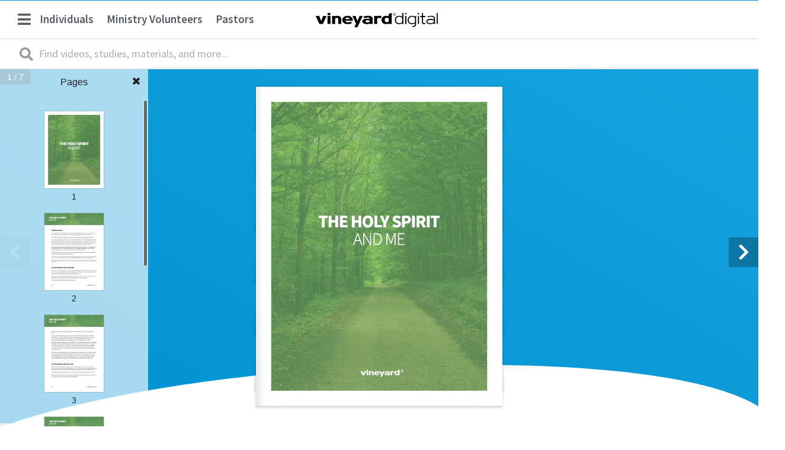

--- FILE ---
content_type: text/html; charset=UTF-8
request_url: https://vineyarddigital.org/item/the-holy-spirit-and-me-small-group-study/
body_size: 28117
content:
<!doctype html>
<html lang="en-US">
<head>
	<meta charset="UTF-8">
		<meta name="viewport" content="width=device-width, initial-scale=1">
	<link rel="profile" href="https://gmpg.org/xfn/11">
	<title>The Holy Spirit And Me – Small Group Study | Vineyard Digital</title>
<meta name='robots' content='max-image-preview:large' />
	<style>img:is([sizes="auto" i], [sizes^="auto," i]) { contain-intrinsic-size: 3000px 1500px }</style>
	
<!-- The SEO Framework by Sybre Waaijer -->
<meta name="robots" content="max-snippet:-1,max-image-preview:standard,max-video-preview:-1" />
<meta name="description" content="The Come, Holy Spirit – Individual Study is for Individuals, and focuses on the prayer, “Come, Holy Spirit” as an invitation for the Spirit of God to move in&#8230;" />
<meta property="og:image" content="https://d356u8cgycax2v.cloudfront.net/wp-content/uploads/20200602095421/VDM-The-Holy-Spirit-And-Me.png" />
<meta property="og:image:width" content="1920" />
<meta property="og:image:height" content="1080" />
<meta property="og:locale" content="en_US" />
<meta property="og:type" content="product" />
<meta property="og:title" content="The Holy Spirit And Me – Small Group Study | Vineyard Digital" />
<meta property="og:description" content="The Come, Holy Spirit – Individual Study is for Individuals, and focuses on the prayer, “Come, Holy Spirit” as an invitation for the Spirit of God to move in and through us." />
<meta property="og:url" content="https://vineyarddigital.org/item/the-holy-spirit-and-me-small-group-study/" />
<meta property="og:site_name" content="Vineyard Digital" />
<meta name="twitter:card" content="summary_large_image" />
<meta name="twitter:title" content="The Holy Spirit And Me – Small Group Study | Vineyard Digital" />
<meta name="twitter:description" content="The Come, Holy Spirit – Individual Study is for Individuals, and focuses on the prayer, “Come, Holy Spirit” as an invitation for the Spirit of God to move in and through us." />
<meta name="twitter:image" content="https://d356u8cgycax2v.cloudfront.net/wp-content/uploads/20200602095421/VDM-The-Holy-Spirit-And-Me.png" />
<meta name="twitter:image:width" content="1920" />
<meta name="twitter:image:height" content="1080" />
<link rel="canonical" href="https://vineyarddigital.org/item/the-holy-spirit-and-me-small-group-study/" />
<script type="application/ld+json">{"@context":"https://schema.org","@type":"BreadcrumbList","itemListElement":[{"@type":"ListItem","position":1,"item":{"@id":"https://vineyarddigital.org/","name":"Vineyard Digital | Grow in the Spirit"}},{"@type":"ListItem","position":2,"item":{"@id":"https://vineyarddigital.org/item/category/holy-spirit-ministry-small-group-studies-holyspirit/","name":"HOLY SPIRIT MINISTRY: Small Group Studies"}},{"@type":"ListItem","position":3,"item":{"@id":"https://vineyarddigital.org/item/the-holy-spirit-and-me-small-group-study/","name":"The Holy Spirit And Me \u2013 Small Group Study"}}]}</script>
<!-- / The SEO Framework by Sybre Waaijer | 5.69ms meta | 1.01ms boot -->

<link rel='dns-prefetch' href='//www.googletagmanager.com' />
<link rel="alternate" type="application/rss+xml" title="Vineyard Digital &raquo; Feed" href="https://vineyarddigital.org/feed/" />
<link rel="alternate" type="application/rss+xml" title="Vineyard Digital &raquo; Comments Feed" href="https://vineyarddigital.org/comments/feed/" />
    <meta name="apple-mobile-web-app-title" content="The Holy Spirit And Me – Small Group Study | Vineyard Digital">
			<script type="text/javascript">
		(function(document,navigator,standalone) {
            // prevents links from apps from oppening in mobile safari
            // this javascript must be the first script in your <head>
            if ((standalone in navigator) && navigator[standalone]) {
                var curnode, location=document.location, stop=/^(a|html)$/i;
                document.addEventListener('click', function(e) {
                    curnode=e.target;
                    while (!(stop).test(curnode.nodeName)) {
                        curnode=curnode.parentNode;
                    }
                    // Condidions to do this only on links to your own app
                    // if you want all links, use if('href' in curnode) instead.
                    if('href' in curnode && ( curnode.href.indexOf('http') || ~curnode.href.indexOf(location.host) ) ) {
                        e.preventDefault();
                        location.href = curnode.href;
                    }
                },false);
            }
        })(document,window.navigator,'standalone');
		</script>
	<script type="text/javascript">
/* <![CDATA[ */
window._wpemojiSettings = {"baseUrl":"https:\/\/s.w.org\/images\/core\/emoji\/16.0.1\/72x72\/","ext":".png","svgUrl":"https:\/\/s.w.org\/images\/core\/emoji\/16.0.1\/svg\/","svgExt":".svg","source":{"concatemoji":"https:\/\/vineyarddigital.org\/wp-includes\/js\/wp-emoji-release.min.js?ver=6.8.3"}};
/*! This file is auto-generated */
!function(s,n){var o,i,e;function c(e){try{var t={supportTests:e,timestamp:(new Date).valueOf()};sessionStorage.setItem(o,JSON.stringify(t))}catch(e){}}function p(e,t,n){e.clearRect(0,0,e.canvas.width,e.canvas.height),e.fillText(t,0,0);var t=new Uint32Array(e.getImageData(0,0,e.canvas.width,e.canvas.height).data),a=(e.clearRect(0,0,e.canvas.width,e.canvas.height),e.fillText(n,0,0),new Uint32Array(e.getImageData(0,0,e.canvas.width,e.canvas.height).data));return t.every(function(e,t){return e===a[t]})}function u(e,t){e.clearRect(0,0,e.canvas.width,e.canvas.height),e.fillText(t,0,0);for(var n=e.getImageData(16,16,1,1),a=0;a<n.data.length;a++)if(0!==n.data[a])return!1;return!0}function f(e,t,n,a){switch(t){case"flag":return n(e,"\ud83c\udff3\ufe0f\u200d\u26a7\ufe0f","\ud83c\udff3\ufe0f\u200b\u26a7\ufe0f")?!1:!n(e,"\ud83c\udde8\ud83c\uddf6","\ud83c\udde8\u200b\ud83c\uddf6")&&!n(e,"\ud83c\udff4\udb40\udc67\udb40\udc62\udb40\udc65\udb40\udc6e\udb40\udc67\udb40\udc7f","\ud83c\udff4\u200b\udb40\udc67\u200b\udb40\udc62\u200b\udb40\udc65\u200b\udb40\udc6e\u200b\udb40\udc67\u200b\udb40\udc7f");case"emoji":return!a(e,"\ud83e\udedf")}return!1}function g(e,t,n,a){var r="undefined"!=typeof WorkerGlobalScope&&self instanceof WorkerGlobalScope?new OffscreenCanvas(300,150):s.createElement("canvas"),o=r.getContext("2d",{willReadFrequently:!0}),i=(o.textBaseline="top",o.font="600 32px Arial",{});return e.forEach(function(e){i[e]=t(o,e,n,a)}),i}function t(e){var t=s.createElement("script");t.src=e,t.defer=!0,s.head.appendChild(t)}"undefined"!=typeof Promise&&(o="wpEmojiSettingsSupports",i=["flag","emoji"],n.supports={everything:!0,everythingExceptFlag:!0},e=new Promise(function(e){s.addEventListener("DOMContentLoaded",e,{once:!0})}),new Promise(function(t){var n=function(){try{var e=JSON.parse(sessionStorage.getItem(o));if("object"==typeof e&&"number"==typeof e.timestamp&&(new Date).valueOf()<e.timestamp+604800&&"object"==typeof e.supportTests)return e.supportTests}catch(e){}return null}();if(!n){if("undefined"!=typeof Worker&&"undefined"!=typeof OffscreenCanvas&&"undefined"!=typeof URL&&URL.createObjectURL&&"undefined"!=typeof Blob)try{var e="postMessage("+g.toString()+"("+[JSON.stringify(i),f.toString(),p.toString(),u.toString()].join(",")+"));",a=new Blob([e],{type:"text/javascript"}),r=new Worker(URL.createObjectURL(a),{name:"wpTestEmojiSupports"});return void(r.onmessage=function(e){c(n=e.data),r.terminate(),t(n)})}catch(e){}c(n=g(i,f,p,u))}t(n)}).then(function(e){for(var t in e)n.supports[t]=e[t],n.supports.everything=n.supports.everything&&n.supports[t],"flag"!==t&&(n.supports.everythingExceptFlag=n.supports.everythingExceptFlag&&n.supports[t]);n.supports.everythingExceptFlag=n.supports.everythingExceptFlag&&!n.supports.flag,n.DOMReady=!1,n.readyCallback=function(){n.DOMReady=!0}}).then(function(){return e}).then(function(){var e;n.supports.everything||(n.readyCallback(),(e=n.source||{}).concatemoji?t(e.concatemoji):e.wpemoji&&e.twemoji&&(t(e.twemoji),t(e.wpemoji)))}))}((window,document),window._wpemojiSettings);
/* ]]> */
</script>
<link rel='stylesheet' id='cleanaudioplayer_style-css' href='https://vineyarddigital.org/wp-content/plugins/cleanaudioplayer/assets/clean-html-player.css?ver=6.8.3' type='text/css' media='all' />
<link rel='stylesheet' id='hello-elementor-theme-style-css' href='https://vineyarddigital.org/wp-content/themes/hello-elementor/theme.min.css?ver=2.2.0' type='text/css' media='all' />
<link rel='stylesheet' id='elementor-frontend-css' href='https://vineyarddigital.org/wp-content/plugins/elementor/assets/css/frontend.min.css?ver=2.9.13' type='text/css' media='all' />
<link rel='stylesheet' id='eael-general-css' href='https://vineyarddigital.org/wp-content/plugins/essential-addons-for-elementor-lite/assets/front-end/css/view/general.min.css?ver=5.7.2' type='text/css' media='all' />
<link rel='stylesheet' id='eael-96866-css' href='https://vineyarddigital.org/wp-content/uploads/essential-addons-elementor/eael-96866.css?ver=1592312575' type='text/css' media='all' />
<style id='wp-emoji-styles-inline-css' type='text/css'>

	img.wp-smiley, img.emoji {
		display: inline !important;
		border: none !important;
		box-shadow: none !important;
		height: 1em !important;
		width: 1em !important;
		margin: 0 0.07em !important;
		vertical-align: -0.1em !important;
		background: none !important;
		padding: 0 !important;
	}
</style>
<link rel='stylesheet' id='wp-block-library-css' href='https://vineyarddigital.org/wp-includes/css/dist/block-library/style.min.css?ver=6.8.3' type='text/css' media='all' />
<style id='classic-theme-styles-inline-css' type='text/css'>
/*! This file is auto-generated */
.wp-block-button__link{color:#fff;background-color:#32373c;border-radius:9999px;box-shadow:none;text-decoration:none;padding:calc(.667em + 2px) calc(1.333em + 2px);font-size:1.125em}.wp-block-file__button{background:#32373c;color:#fff;text-decoration:none}
</style>
<style id='global-styles-inline-css' type='text/css'>
:root{--wp--preset--aspect-ratio--square: 1;--wp--preset--aspect-ratio--4-3: 4/3;--wp--preset--aspect-ratio--3-4: 3/4;--wp--preset--aspect-ratio--3-2: 3/2;--wp--preset--aspect-ratio--2-3: 2/3;--wp--preset--aspect-ratio--16-9: 16/9;--wp--preset--aspect-ratio--9-16: 9/16;--wp--preset--color--black: #000000;--wp--preset--color--cyan-bluish-gray: #abb8c3;--wp--preset--color--white: #ffffff;--wp--preset--color--pale-pink: #f78da7;--wp--preset--color--vivid-red: #cf2e2e;--wp--preset--color--luminous-vivid-orange: #ff6900;--wp--preset--color--luminous-vivid-amber: #fcb900;--wp--preset--color--light-green-cyan: #7bdcb5;--wp--preset--color--vivid-green-cyan: #00d084;--wp--preset--color--pale-cyan-blue: #8ed1fc;--wp--preset--color--vivid-cyan-blue: #0693e3;--wp--preset--color--vivid-purple: #9b51e0;--wp--preset--gradient--vivid-cyan-blue-to-vivid-purple: linear-gradient(135deg,rgba(6,147,227,1) 0%,rgb(155,81,224) 100%);--wp--preset--gradient--light-green-cyan-to-vivid-green-cyan: linear-gradient(135deg,rgb(122,220,180) 0%,rgb(0,208,130) 100%);--wp--preset--gradient--luminous-vivid-amber-to-luminous-vivid-orange: linear-gradient(135deg,rgba(252,185,0,1) 0%,rgba(255,105,0,1) 100%);--wp--preset--gradient--luminous-vivid-orange-to-vivid-red: linear-gradient(135deg,rgba(255,105,0,1) 0%,rgb(207,46,46) 100%);--wp--preset--gradient--very-light-gray-to-cyan-bluish-gray: linear-gradient(135deg,rgb(238,238,238) 0%,rgb(169,184,195) 100%);--wp--preset--gradient--cool-to-warm-spectrum: linear-gradient(135deg,rgb(74,234,220) 0%,rgb(151,120,209) 20%,rgb(207,42,186) 40%,rgb(238,44,130) 60%,rgb(251,105,98) 80%,rgb(254,248,76) 100%);--wp--preset--gradient--blush-light-purple: linear-gradient(135deg,rgb(255,206,236) 0%,rgb(152,150,240) 100%);--wp--preset--gradient--blush-bordeaux: linear-gradient(135deg,rgb(254,205,165) 0%,rgb(254,45,45) 50%,rgb(107,0,62) 100%);--wp--preset--gradient--luminous-dusk: linear-gradient(135deg,rgb(255,203,112) 0%,rgb(199,81,192) 50%,rgb(65,88,208) 100%);--wp--preset--gradient--pale-ocean: linear-gradient(135deg,rgb(255,245,203) 0%,rgb(182,227,212) 50%,rgb(51,167,181) 100%);--wp--preset--gradient--electric-grass: linear-gradient(135deg,rgb(202,248,128) 0%,rgb(113,206,126) 100%);--wp--preset--gradient--midnight: linear-gradient(135deg,rgb(2,3,129) 0%,rgb(40,116,252) 100%);--wp--preset--font-size--small: 13px;--wp--preset--font-size--medium: 20px;--wp--preset--font-size--large: 36px;--wp--preset--font-size--x-large: 42px;--wp--preset--spacing--20: 0.44rem;--wp--preset--spacing--30: 0.67rem;--wp--preset--spacing--40: 1rem;--wp--preset--spacing--50: 1.5rem;--wp--preset--spacing--60: 2.25rem;--wp--preset--spacing--70: 3.38rem;--wp--preset--spacing--80: 5.06rem;--wp--preset--shadow--natural: 6px 6px 9px rgba(0, 0, 0, 0.2);--wp--preset--shadow--deep: 12px 12px 50px rgba(0, 0, 0, 0.4);--wp--preset--shadow--sharp: 6px 6px 0px rgba(0, 0, 0, 0.2);--wp--preset--shadow--outlined: 6px 6px 0px -3px rgba(255, 255, 255, 1), 6px 6px rgba(0, 0, 0, 1);--wp--preset--shadow--crisp: 6px 6px 0px rgba(0, 0, 0, 1);}:where(.is-layout-flex){gap: 0.5em;}:where(.is-layout-grid){gap: 0.5em;}body .is-layout-flex{display: flex;}.is-layout-flex{flex-wrap: wrap;align-items: center;}.is-layout-flex > :is(*, div){margin: 0;}body .is-layout-grid{display: grid;}.is-layout-grid > :is(*, div){margin: 0;}:where(.wp-block-columns.is-layout-flex){gap: 2em;}:where(.wp-block-columns.is-layout-grid){gap: 2em;}:where(.wp-block-post-template.is-layout-flex){gap: 1.25em;}:where(.wp-block-post-template.is-layout-grid){gap: 1.25em;}.has-black-color{color: var(--wp--preset--color--black) !important;}.has-cyan-bluish-gray-color{color: var(--wp--preset--color--cyan-bluish-gray) !important;}.has-white-color{color: var(--wp--preset--color--white) !important;}.has-pale-pink-color{color: var(--wp--preset--color--pale-pink) !important;}.has-vivid-red-color{color: var(--wp--preset--color--vivid-red) !important;}.has-luminous-vivid-orange-color{color: var(--wp--preset--color--luminous-vivid-orange) !important;}.has-luminous-vivid-amber-color{color: var(--wp--preset--color--luminous-vivid-amber) !important;}.has-light-green-cyan-color{color: var(--wp--preset--color--light-green-cyan) !important;}.has-vivid-green-cyan-color{color: var(--wp--preset--color--vivid-green-cyan) !important;}.has-pale-cyan-blue-color{color: var(--wp--preset--color--pale-cyan-blue) !important;}.has-vivid-cyan-blue-color{color: var(--wp--preset--color--vivid-cyan-blue) !important;}.has-vivid-purple-color{color: var(--wp--preset--color--vivid-purple) !important;}.has-black-background-color{background-color: var(--wp--preset--color--black) !important;}.has-cyan-bluish-gray-background-color{background-color: var(--wp--preset--color--cyan-bluish-gray) !important;}.has-white-background-color{background-color: var(--wp--preset--color--white) !important;}.has-pale-pink-background-color{background-color: var(--wp--preset--color--pale-pink) !important;}.has-vivid-red-background-color{background-color: var(--wp--preset--color--vivid-red) !important;}.has-luminous-vivid-orange-background-color{background-color: var(--wp--preset--color--luminous-vivid-orange) !important;}.has-luminous-vivid-amber-background-color{background-color: var(--wp--preset--color--luminous-vivid-amber) !important;}.has-light-green-cyan-background-color{background-color: var(--wp--preset--color--light-green-cyan) !important;}.has-vivid-green-cyan-background-color{background-color: var(--wp--preset--color--vivid-green-cyan) !important;}.has-pale-cyan-blue-background-color{background-color: var(--wp--preset--color--pale-cyan-blue) !important;}.has-vivid-cyan-blue-background-color{background-color: var(--wp--preset--color--vivid-cyan-blue) !important;}.has-vivid-purple-background-color{background-color: var(--wp--preset--color--vivid-purple) !important;}.has-black-border-color{border-color: var(--wp--preset--color--black) !important;}.has-cyan-bluish-gray-border-color{border-color: var(--wp--preset--color--cyan-bluish-gray) !important;}.has-white-border-color{border-color: var(--wp--preset--color--white) !important;}.has-pale-pink-border-color{border-color: var(--wp--preset--color--pale-pink) !important;}.has-vivid-red-border-color{border-color: var(--wp--preset--color--vivid-red) !important;}.has-luminous-vivid-orange-border-color{border-color: var(--wp--preset--color--luminous-vivid-orange) !important;}.has-luminous-vivid-amber-border-color{border-color: var(--wp--preset--color--luminous-vivid-amber) !important;}.has-light-green-cyan-border-color{border-color: var(--wp--preset--color--light-green-cyan) !important;}.has-vivid-green-cyan-border-color{border-color: var(--wp--preset--color--vivid-green-cyan) !important;}.has-pale-cyan-blue-border-color{border-color: var(--wp--preset--color--pale-cyan-blue) !important;}.has-vivid-cyan-blue-border-color{border-color: var(--wp--preset--color--vivid-cyan-blue) !important;}.has-vivid-purple-border-color{border-color: var(--wp--preset--color--vivid-purple) !important;}.has-vivid-cyan-blue-to-vivid-purple-gradient-background{background: var(--wp--preset--gradient--vivid-cyan-blue-to-vivid-purple) !important;}.has-light-green-cyan-to-vivid-green-cyan-gradient-background{background: var(--wp--preset--gradient--light-green-cyan-to-vivid-green-cyan) !important;}.has-luminous-vivid-amber-to-luminous-vivid-orange-gradient-background{background: var(--wp--preset--gradient--luminous-vivid-amber-to-luminous-vivid-orange) !important;}.has-luminous-vivid-orange-to-vivid-red-gradient-background{background: var(--wp--preset--gradient--luminous-vivid-orange-to-vivid-red) !important;}.has-very-light-gray-to-cyan-bluish-gray-gradient-background{background: var(--wp--preset--gradient--very-light-gray-to-cyan-bluish-gray) !important;}.has-cool-to-warm-spectrum-gradient-background{background: var(--wp--preset--gradient--cool-to-warm-spectrum) !important;}.has-blush-light-purple-gradient-background{background: var(--wp--preset--gradient--blush-light-purple) !important;}.has-blush-bordeaux-gradient-background{background: var(--wp--preset--gradient--blush-bordeaux) !important;}.has-luminous-dusk-gradient-background{background: var(--wp--preset--gradient--luminous-dusk) !important;}.has-pale-ocean-gradient-background{background: var(--wp--preset--gradient--pale-ocean) !important;}.has-electric-grass-gradient-background{background: var(--wp--preset--gradient--electric-grass) !important;}.has-midnight-gradient-background{background: var(--wp--preset--gradient--midnight) !important;}.has-small-font-size{font-size: var(--wp--preset--font-size--small) !important;}.has-medium-font-size{font-size: var(--wp--preset--font-size--medium) !important;}.has-large-font-size{font-size: var(--wp--preset--font-size--large) !important;}.has-x-large-font-size{font-size: var(--wp--preset--font-size--x-large) !important;}
:where(.wp-block-post-template.is-layout-flex){gap: 1.25em;}:where(.wp-block-post-template.is-layout-grid){gap: 1.25em;}
:where(.wp-block-columns.is-layout-flex){gap: 2em;}:where(.wp-block-columns.is-layout-grid){gap: 2em;}
:root :where(.wp-block-pullquote){font-size: 1.5em;line-height: 1.6;}
</style>
<link rel='stylesheet' id='adhs-css' href='https://vineyarddigital.org/wp-content/plugins/add-to-home-screen-wp/add2home.css?ver=6.8.3' type='text/css' media='all' />
<link rel='stylesheet' id='betterdocs-css' href='https://vineyarddigital.org/wp-content/plugins/betterdocs/public/css/betterdocs-public.css?ver=1.0.0' type='text/css' media='all' />
<link rel='stylesheet' id='simplebar-css' href='https://vineyarddigital.org/wp-content/plugins/betterdocs/public/css/simplebar.css?ver=1.0.0' type='text/css' media='all' />
<link rel='stylesheet' id='edd-styles-css' href='https://vineyarddigital.org/wp-content/plugins/easy-digital-downloads/templates/edd.min.css?ver=2.9.23' type='text/css' media='all' />
<link rel='stylesheet' id='somdn-style-css' href='https://vineyarddigital.org/wp-content/plugins/free-downloads-edd/assets/css/somdn-style.css?ver=6.8.3' type='text/css' media='all' />
<link rel='stylesheet' id='somdn-edd-style-css' href='https://vineyarddigital.org/wp-content/plugins/free-downloads-edd/edd-files/css/somdn_edd_css.css?ver=6.8.3' type='text/css' media='all' />
<link rel='stylesheet' id='hello-elementor-child-style-css' href='https://vineyarddigital.org/wp-content/themes/hello-theme-child/style.css?459&#038;ver=1.0.0' type='text/css' media='all' />
<link rel='stylesheet' id='hello-elementor-css' href='https://vineyarddigital.org/wp-content/themes/hello-elementor/style.min.css?ver=2.2.0' type='text/css' media='all' />
<link rel='stylesheet' id='elementor-icons-css' href='https://vineyarddigital.org/wp-content/plugins/elementor/assets/lib/eicons/css/elementor-icons.min.css?ver=5.7.0' type='text/css' media='all' />
<style id='elementor-icons-inline-css' type='text/css'>

		.elementor-add-new-section .elementor-add-templately-promo-button{
            background-color: #5d4fff;
            background-image: url(https://vineyarddigital.org/wp-content/plugins/essential-addons-for-elementor-lite/assets/admin/images/templately/logo-icon.svg);
            background-repeat: no-repeat;
            background-position: center center;
            position: relative;
        }
        
		.elementor-add-new-section .elementor-add-templately-promo-button > i{
            height: 12px;
        }
        
        body .elementor-add-new-section .elementor-add-section-area-button {
            margin-left: 0;
        }

		.elementor-add-new-section .elementor-add-templately-promo-button{
            background-color: #5d4fff;
            background-image: url(https://vineyarddigital.org/wp-content/plugins/essential-addons-for-elementor-lite/assets/admin/images/templately/logo-icon.svg);
            background-repeat: no-repeat;
            background-position: center center;
            position: relative;
        }
        
		.elementor-add-new-section .elementor-add-templately-promo-button > i{
            height: 12px;
        }
        
        body .elementor-add-new-section .elementor-add-section-area-button {
            margin-left: 0;
        }
</style>
<link rel='stylesheet' id='elementor-animations-css' href='https://vineyarddigital.org/wp-content/plugins/elementor/assets/lib/animations/animations.min.css?ver=2.9.13' type='text/css' media='all' />
<link rel='stylesheet' id='elementor-pro-css' href='https://vineyarddigital.org/wp-content/plugins/elementor-pro/assets/css/frontend.min.css?ver=2.10.2' type='text/css' media='all' />
<link rel='stylesheet' id='uael-frontend-css' href='https://vineyarddigital.org/wp-content/plugins/ultimate-elementor/assets/min-css/uael-frontend.min.css?ver=1.25.1' type='text/css' media='all' />
<link rel='stylesheet' id='gforms_reset_css-css' href='https://vineyarddigital.org/wp-content/plugins/gravityforms/css/formreset.min.css?ver=2.4.10' type='text/css' media='all' />
<link rel='stylesheet' id='gforms_formsmain_css-css' href='https://vineyarddigital.org/wp-content/plugins/gravityforms/css/formsmain.min.css?ver=2.4.10' type='text/css' media='all' />
<link rel='stylesheet' id='gforms_ready_class_css-css' href='https://vineyarddigital.org/wp-content/plugins/gravityforms/css/readyclass.min.css?ver=2.4.10' type='text/css' media='all' />
<link rel='stylesheet' id='gforms_browsers_css-css' href='https://vineyarddigital.org/wp-content/plugins/gravityforms/css/browsers.min.css?ver=2.4.10' type='text/css' media='all' />
<link rel='stylesheet' id='elementor-global-css' href='https://vineyarddigital.org/wp-content/uploads/elementor/css/global.css?ver=1592948967' type='text/css' media='all' />
<link rel='stylesheet' id='elementor-post-99072-css' href='https://vineyarddigital.org/wp-content/uploads/elementor/css/post-99072.css?ver=1593702361' type='text/css' media='all' />
<link rel='stylesheet' id='elementor-post-96866-css' href='https://vineyarddigital.org/wp-content/uploads/elementor/css/post-96866.css?ver=1755887820' type='text/css' media='all' />
<link rel='stylesheet' id='elementor-post-96858-css' href='https://vineyarddigital.org/wp-content/uploads/elementor/css/post-96858.css?ver=1734772860' type='text/css' media='all' />
<link rel='stylesheet' id='elementor-post-96997-css' href='https://vineyarddigital.org/wp-content/uploads/elementor/css/post-96997.css?ver=1734771344' type='text/css' media='all' />
<link rel='stylesheet' id='dd_lastviewed_css-css' href='https://vineyarddigital.org/wp-content/plugins/dd-lastviewed/css/style.css?ver=6.8.3' type='text/css' media='all' />
<link rel='stylesheet' id='simple-favorites-css' href='https://vineyarddigital.org/wp-content/plugins/favorites/assets/css/favorites.css?ver=2.3.2' type='text/css' media='all' />
<link rel='stylesheet' id='google-fonts-1-css' href='https://fonts.googleapis.com/css?family=Source+Sans+Pro%3A100%2C100italic%2C200%2C200italic%2C300%2C300italic%2C400%2C400italic%2C500%2C500italic%2C600%2C600italic%2C700%2C700italic%2C800%2C800italic%2C900%2C900italic&#038;ver=6.8.3' type='text/css' media='all' />
<link rel='stylesheet' id='elementor-icons-shared-0-css' href='https://vineyarddigital.org/wp-content/plugins/elementor/assets/lib/font-awesome/css/fontawesome.min.css?ver=5.12.0' type='text/css' media='all' />
<link rel='stylesheet' id='elementor-icons-fa-solid-css' href='https://vineyarddigital.org/wp-content/plugins/elementor/assets/lib/font-awesome/css/solid.min.css?ver=5.12.0' type='text/css' media='all' />
<link rel='stylesheet' id='elementor-icons-fa-brands-css' href='https://vineyarddigital.org/wp-content/plugins/elementor/assets/lib/font-awesome/css/brands.min.css?ver=5.12.0' type='text/css' media='all' />
<script type="text/javascript">var addToHomeConfig = {message:'To add this to your %device, tap %icon, then \'Add to Home Screen\'',animationIn:'bubble',animationOut:'bubble',startdelay:2000,lifespan:100000,expire:0,touchIcon:true}</script><script type="text/javascript" src="https://vineyarddigital.org/wp-content/plugins/cleanaudioplayer/assets/clean-html-player.js?ver=6.8.3" id="cleanaudioplayer_script-js"></script>
<script type="text/javascript" id="jquery-core-js-extra">
/* <![CDATA[ */
var uael_script = {"ajax_url":"https:\/\/vineyarddigital.org\/wp-admin\/admin-ajax.php"};
var uael_particles_script = {"uael_particles_url":"https:\/\/vineyarddigital.org\/wp-content\/plugins\/ultimate-elementor\/assets\/min-js\/uael-particles.min.js","particles_url":"https:\/\/vineyarddigital.org\/wp-content\/plugins\/ultimate-elementor\/assets\/lib\/particles\/particles.min.js"};
var uael = {"ajax_url":"https:\/\/vineyarddigital.org\/wp-admin\/admin-ajax.php"};
/* ]]> */
</script>
<script type="text/javascript" src="https://vineyarddigital.org/wp-includes/js/jquery/jquery.min.js?ver=3.7.1" id="jquery-core-js"></script>
<script type="text/javascript" src="https://vineyarddigital.org/wp-includes/js/jquery/jquery-migrate.min.js?ver=3.4.1" id="jquery-migrate-js"></script>
<script type="text/javascript" id="jquery-js-after">
/* <![CDATA[ */
window.scope_array = [];
								window.backend = 0;
								jQuery.cachedScript = function( url, options ) {
									// Allow user to set any option except for dataType, cache, and url.
									options = jQuery.extend( options || {}, {
										dataType: "script",
										cache: true,
										url: url
									});
									// Return the jqXHR object so we can chain callbacks.
									return jQuery.ajax( options );
								};
							    jQuery( window ).on( "elementor/frontend/init", function() {
									elementorFrontend.hooks.addAction( "frontend/element_ready/global", function( $scope, $ ){
										if ( "undefined" == typeof $scope ) {
												return;
										}
										if ( $scope.hasClass( "uael-particle-yes" ) ) {
											window.scope_array.push( $scope );
											$scope.find(".uael-particle-wrapper").addClass("js-is-enabled");
										}else{
											return;
										}
										if(elementorFrontend.isEditMode() && $scope.find(".uael-particle-wrapper").hasClass("js-is-enabled") && window.backend == 0 ){		
											var uael_url = uael_particles_script.uael_particles_url;
											
											jQuery.cachedScript( uael_url );
											window.backend = 1;
										}else if(elementorFrontend.isEditMode()){
											var uael_url = uael_particles_script.uael_particles_url;
											jQuery.cachedScript( uael_url ).done(function(){
												var flag = true;
											});
										}
									});
								});
								jQuery(document).ready(function(){
									if ( jQuery.find( ".uael-particle-yes" ).length < 1 ) {
										return;
									}
									var uael_url = uael_particles_script.uael_particles_url;
									jQuery.cachedScript = function( url, options ) {
										// Allow user to set any option except for dataType, cache, and url.
										options = jQuery.extend( options || {}, {
											dataType: "script",
											cache: true,
											url: url
										});
										// Return the jqXHR object so we can chain callbacks.
										return jQuery.ajax( options );
									};
									jQuery.cachedScript( uael_url );
								});	
/* ]]> */
</script>
<script type="text/javascript" src="https://vineyarddigital.org/wp-content/plugins/add-to-home-screen-wp/add2home.js?ver=6.8.3" id="adhs-js"></script>
<script type="text/javascript" src="https://vineyarddigital.org/wp-content/plugins/loading-bar/js/nanobar.js?ver=6.8.3" id="alobaidi-loading-bar-js-js"></script>
<script type="text/javascript" src="https://www.googletagmanager.com/gtag/js?id=UA-72751243-11" id="google_gtagjs-js"></script>
<script type="text/javascript" id="google_gtagjs-js-after">
/* <![CDATA[ */
window.dataLayer = window.dataLayer || [];function gtag(){dataLayer.push(arguments);}
gtag('js', new Date());
gtag('config', 'UA-72751243-11', {"anonymize_ip":true} );
/* ]]> */
</script>
<script type="text/javascript" src="https://vineyarddigital.org/wp-content/plugins/gravityforms/js/jquery.json.min.js?ver=2.4.10" id="gform_json-js"></script>
<script type="text/javascript" id="gform_gravityforms-js-extra">
/* <![CDATA[ */
var gf_global = {"gf_currency_config":{"name":"U.S. Dollar","symbol_left":"$","symbol_right":"","symbol_padding":"","thousand_separator":",","decimal_separator":".","decimals":2},"base_url":"https:\/\/vineyarddigital.org\/wp-content\/plugins\/gravityforms","number_formats":[],"spinnerUrl":"https:\/\/vineyarddigital.org\/wp-content\/plugins\/gravityforms\/images\/spinner.gif"};
var gf_global = {"gf_currency_config":{"name":"U.S. Dollar","symbol_left":"$","symbol_right":"","symbol_padding":"","thousand_separator":",","decimal_separator":".","decimals":2},"base_url":"https:\/\/vineyarddigital.org\/wp-content\/plugins\/gravityforms","number_formats":[],"spinnerUrl":"https:\/\/vineyarddigital.org\/wp-content\/plugins\/gravityforms\/images\/spinner.gif"};
/* ]]> */
</script>
<script type="text/javascript" src="https://vineyarddigital.org/wp-content/plugins/gravityforms/js/gravityforms.min.js?ver=2.4.10" id="gform_gravityforms-js"></script>
<script type="text/javascript" id="favorites-js-extra">
/* <![CDATA[ */
var favorites_data = {"ajaxurl":"https:\/\/vineyarddigital.org\/wp-admin\/admin-ajax.php","nonce":"5b5546c2c3","favorite":"<span class=\"elementor-button-content-wrapper\"> \t\t\t\t\t\t<span class=\"elementor-button-icon elementor-align-icon-left\"> \t\t\t\t<i aria-hidden=\"true\" class=\"fas fa-folder-plus\"><\/i>\t\t\t<\/span> \t\t\t\t\t\t<span class=\"elementor-button-text\">Add to Board<\/span> \t\t<\/span>","favorited":"<span class=\"elementor-button-content-wrapper\"> \t\t\t\t\t\t<span class=\"elementor-button-icon elementor-align-icon-left\"> \t\t\t\t<i aria-hidden=\"true\" class=\"fas fa-folder-minus\"><\/i>\t\t\t<\/span> \t\t\t\t\t\t<span class=\"elementor-button-text\">Remove from Board<\/span> \t\t<\/span>","includecount":"","indicate_loading":"1","loading_text":"","loading_image":"<span class=\"sf-icon-spinner-wrapper\"><i class=\"sf-icon-spinner\"><\/i><\/span>","loading_image_active":"<span class=\"sf-icon-spinner-wrapper active\"><i class=\"sf-icon-spinner active\"><\/i><\/span>","loading_image_preload":"","cache_enabled":"1","button_options":{"button_type":"custom","custom_colors":true,"box_shadow":false,"include_count":false,"default":{"background_default":"#b1649c","border_default":"#ffffff","text_default":"#ffffff","icon_default":false,"count_default":false},"active":{"background_active":"#73456a","border_active":false,"text_active":"#ffffff","icon_active":false,"count_active":false}},"authentication_modal_content":"<p>Please login to add favorites.<\/p><p><a href=\"#\" data-favorites-modal-close>Dismiss this notice<\/a><\/p>","authentication_redirect":"","dev_mode":"","logged_in":"","user_id":"0","authentication_redirect_url":"https:\/\/vineyarddigital.org\/login\/"};
/* ]]> */
</script>
<script type="text/javascript" src="https://vineyarddigital.org/wp-content/plugins/favorites/assets/js/favorites.min.js?ver=2.3.2" id="favorites-js"></script>
<link rel="https://api.w.org/" href="https://vineyarddigital.org/wp-json/" /><link rel="EditURI" type="application/rsd+xml" title="RSD" href="https://vineyarddigital.org/xmlrpc.php?rsd" />
<link rel="alternate" title="oEmbed (JSON)" type="application/json+oembed" href="https://vineyarddigital.org/wp-json/oembed/1.0/embed?url=https%3A%2F%2Fvineyarddigital.org%2Fitem%2Fthe-holy-spirit-and-me-small-group-study%2F" />
<link rel="alternate" title="oEmbed (XML)" type="text/xml+oembed" href="https://vineyarddigital.org/wp-json/oembed/1.0/embed?url=https%3A%2F%2Fvineyarddigital.org%2Fitem%2Fthe-holy-spirit-and-me-small-group-study%2F&#038;format=xml" />
	<style type="text/css">
		.betterdocs-wraper {
						background-color: #f7f7f7;
																				}
		.betterdocs-archive-wrap {
			padding-top: 0px;
			padding-bottom: 50px;
			padding-left: 0px;
			padding-right: 0px;
		}
		.post-type-archive-docs .betterdocs-categories-wrap {
			width: 100%;
			max-width: 1200px;
		}
		.betterdocs-categories-wrap.layout-masonry .docs-single-cat-wrap {
			margin-bottom: 15px;
		}
		.betterdocs-categories-wrap.layout-flex .docs-single-cat-wrap {
			margin: 15px; 
		}
		.betterdocs-categories-wrap .docs-single-cat-wrap .docs-cat-title-wrap { 
			padding-top: 15px; 
		}
		.betterdocs-categories-wrap .docs-single-cat-wrap .docs-cat-title-wrap,.docs-item-container { 
			padding-right: 10px;
			padding-left: 10px;  
		}
		.docs-item-container { 
			padding-bottom: 10px; 
		}
		.betterdocs-categories-wrap.betterdocs-category-box .docs-single-cat-wrap,
		.betterdocs-categories-wrap .docs-single-cat-wrap.docs-cat-list-2-box {
			padding-top: 15px; 
			padding-right: 10px;
			padding-left: 10px; 
			padding-bottom: 10px; 
		}
		.betterdocs-categories-wrap.betterdocs-category-box .docs-single-cat-wrap p{
						color: #566e8b;
					}
		.betterdocs-archive-wrap .betterdocs-categories-wrap .docs-single-cat-wrap,
		.betterdocs-archive-wrap .betterdocs-categories-wrap .docs-single-cat-wrap .docs-cat-title-wrap {
						border-top-left-radius: 2px;
									border-top-right-radius: 2px;
					}
		.betterdocs-archive-wrap .betterdocs-categories-wrap .docs-single-cat-wrap,
		.betterdocs-archive-wrap .betterdocs-categories-wrap .docs-single-cat-wrap .docs-item-container {
						border-bottom-right-radius: 2px;
									border-bottom-left-radius: 2px;
					}
		.betterdocs-category-list .betterdocs-categories-wrap .docs-single-cat-wrap,
		.betterdocs-category-box.white-bg .docs-single-cat-wrap,
		.betterdocs-categories-wrap.white-bg .docs-single-cat-wrap {
						background-color: #fff;
					}
		.betterdocs-category-box.ash-bg .docs-single-cat-wrap {
						background-color: #f8f8fc;
					}
		.betterdocs-category-box .docs-single-cat-wrap:hover,
		.betterdocs-categories-wrap.white-bg .docs-single-cat-wrap.docs-cat-list-2-box:hover {
						background-color: #fff;
					}
		.betterdocs-category-box .docs-single-cat-wrap img {
						margin-bottom: 20px;
					}
		.betterdocs-category-box .docs-single-cat-wrap .docs-cat-title {
						margin-bottom: 15px;
					}
		.betterdocs-category-box .docs-single-cat-wrap p {
						margin-bottom: 15px;
					}
		.betterdocs-category-box .docs-single-cat-wrap span {
					}
		.docs-cat-title > img { 
			height: 0px; 
		}
		.betterdocs-category-box .docs-single-cat-wrap img { 
			height: 80px; 
		}
		.docs-cat-title-inner h3,
		.betterdocs-category-box .docs-single-cat-wrap .docs-cat-title,
		.docs-cat-list-2-box .docs-cat-title {
			font-size: 25px;
		}
		.docs-cat-title-inner h3 {
			color: #515151; 
		}
		.betterdocs-category-box .docs-single-cat-wrap .docs-cat-title,
		.docs-cat-list-2 .docs-cat-title {
			color: #333333;
		}
				.docs-cat-title-inner h3:hover,
		.betterdocs-category-box .docs-single-cat-wrap .docs-cat-title:hover,
		.docs-cat-list-2 .docs-cat-title:hover {
			color: #000000;
		}
				.docs-cat-title-inner {
			border-color: #f2f2f2; 
		}
		.docs-cat-title-inner span {
			color: #ffffff; 
			font-size: 15px;
		}
		.betterdocs-categories-wrap.betterdocs-category-box .docs-single-cat-wrap span,
		.docs-cat-list-2-box .title-count span {
			color: #707070; 
			font-size: 15px;
		}
		.betterdocs-categories-wrap .docs-item-count {
			background-color: #ffffff; 
		}

		.betterdocs-archive-wrap .betterdocs-categories-wrap .docs-cat-title-inner span {
			background-color: #0094d4;
			width: 27px; 
			height: 27px;
		}
		.betterdocs-archive-wrap .betterdocs-categories-wrap .docs-item-container {
			background-color: #ffffff;
		}
		.betterdocs-archive-wrap .betterdocs-categories-wrap .docs-item-container li,
		.betterdocs-archive-wrap .betterdocs-categories-wrap .docs-item-container .docs-sub-cat-title {
			margin-top: 0px;
			margin-right: 10px;
			margin-bottom: 3px;
			margin-left: 30px;
		}
		.betterdocs-archive-wrap .betterdocs-categories-wrap .docs-item-container li svg {
			fill: #0085bf;
			font-size: 20px;
		}
		.betterdocs-archive-wrap .betterdocs-categories-wrap li a {
			color: #0085bf;
			font-size: 17px;
		}
		.betterdocs-archive-wrap .betterdocs-categories-wrap li a:hover {
			color: #000000;
		}
		.betterdocs-archive-wrap .betterdocs-categories-wrap .docs-item-container .docs-sub-cat-title svg {
			fill: #566e8b;
			font-size: 15px;
		}
		.betterdocs-archive-wrap .betterdocs-categories-wrap .docs-sub-cat-title a {
			color: #566e8b;
			font-size: 17px;
		}
		.betterdocs-archive-wrap .betterdocs-categories-wrap .docs-sub-cat-title a:hover {
			color: #566e8b;
		}
		.docs-cat-link-btn, .docs-cat-link-btn:visited {
			background-color: #ffffff;
			font-size: 16px;
			color: #528ffe;
			border-color: #528ffe;
			border-top-left-radius: 50px;
			border-top-right-radius: 50px;
			border-bottom-right-radius: 50px;
			border-bottom-left-radius: 50px;
			padding-top: 10px;
			padding-right: 20px;
			padding-bottom: 10px;
			padding-left: 20px;
		}
		.docs-cat-link-btn:hover {
			background-color: #528ffe;
			color: #fff;
			border-color: #528ffe;
		}
		.betterdocs-single-bg .betterdocs-content-area {
						background-color: #ffffff;
					}
		.betterdocs-single-wraper .betterdocs-content-area {
			padding-top: 30px;
			padding-right: 25px;
			padding-bottom: 30px;
			padding-left: 25px;
		}
		.betterdocs-single-wraper .betterdocs-content-area .docs-single-main {
			padding-top: 20px;
			padding-right: 20px;
			padding-bottom: 20px;
			padding-left: 20px;
		}
		.betterdocs-single-layout2 .docs-content-full-main .doc-single-content-wrapper {
			padding-top: 0px;
			padding-right: 0px;
			padding-bottom: 0px;
			padding-left: 0px;
		}
		.betterdocs-single-layout3 .docs-content-full-main .doc-single-content-wrapper {
			padding-top: 0px;
			padding-right: 0px;
			padding-bottom: 0px;
			padding-left: 0px;
		}
		.docs-single-title .betterdocs-entry-title {
			font-size: 38px;
			color: #000000;
		}
		.betterdocs-breadcrumb .betterdocs-breadcrumb-item a {
			font-size: 16px;
			color: #424242;
		}
		.betterdocs-breadcrumb .betterdocs-breadcrumb-list .betterdocs-breadcrumb-item a:hover {
			color: #0094d4;
		}
		.betterdocs-breadcrumb .breadcrumb-delimiter {
			color: #566e8b;
		}
		.betterdocs-breadcrumb-item.current span {
			font-size: 16px;
			color: #566e8b;
		}
		.betterdocs-toc {
			background-color: #fff;
			padding-top: 20px;
			padding-right: 25px;
			padding-bottom: 20px;
			padding-left: 20px;
		}
		.betterdocs-entry-content .betterdocs-toc {
			margin-bottom: 0px;
		}
		.sticky-toc-container {
			width: 320px;
		}
		.sticky-toc-container.toc-sticky {
			z-index: 2;
			margin-top: 0px;
		}
		.betterdocs-toc > .toc-title {
			color: #000000;
			font-size: 18px;
		}
		.betterdocs-entry-content .betterdocs-toc.collapsible-sm .angle-icon {
			color: #000000;
		}
		.betterdocs-toc > .toc-list a {
			color: #566e8b;
			font-size: 14px;
			margin-top: 5px;
			margin-right: 0px;
			margin-bottom: 5px;
			margin-left: 0px;
		}
		.betterdocs-toc > .toc-list li:before {
			padding-top: 5px;
		}
		.betterdocs-toc > .toc-list a:hover {
			color: #0094d4;
		}
		.feedback-form-link .feedback-form-icon svg, .feedback-form-link .feedback-form-icon img {
			width: 26px;
		}
		.betterdocs-toc > .toc-list a.active {
			color: #000000;
		}
		.betterdocs-toc > .toc-list li {
			color: #566e8b;
			font-size: 12px;
		}
		.betterdocs-content {
			color: #4d4d4d;
			font-size: 18px;
		}
		.betterdocs-social-share .betterdocs-social-share-heading h5 {
			color: #757575;
		}
		.betterdocs-entry-footer .feedback-form-link {
			color: #566e8b;
			font-size: 15px;
		}
		.betterdocs-entry-footer .feedback-update-form .feedback-form-link:hover {
			color: #566e8b;
		}
		.docs-navigation a {
			color: #3f5876;
			font-size: 0px;
		}
		.docs-navigation a:hover {
			color: #3f5876;
		}
		.docs-navigation a svg{
			fill: #b7b7b7;
			width: 16px;
		}
		.betterdocs-entry-footer .update-date{
			color: #7a7a7a;
			font-size: 18px;
		}
		.betterdocs-credit p{
			color: #201d3a;
			font-size: 14px;
		}
		.betterdocs-credit p a{
			color: #528fff;
		}
		.betterdocs-sidebar-content .betterdocs-categories-wrap,
		.betterdocs-full-sidebar-left {
			background-color: #ffffff;
		}
		.betterdocs-single-layout1 .betterdocs-sidebar-content .betterdocs-categories-wrap {
						border-top-left-radius: 5px;
									border-top-right-radius: 5px;
									border-bottom-right-radius: 5px;
									border-bottom-left-radius: 5px;
					}
		.betterdocs-sidebar-content .docs-single-cat-wrap .docs-cat-title-wrap {
			background-color: #ffffff;
		}
		.betterdocs-sidebar-content .docs-cat-title > img{
			height: 0px;
		}
		.betterdocs-sidebar-content .docs-cat-title-inner h3{
			color: #515151;
			font-size: 22px;
		}
		.betterdocs-sidebar-content .docs-cat-title-inner h3:hover {
			color: #000000 !important;
		}
		.betterdocs-sidebar-content .docs-cat-title-inner .cat-list-arrow-down {
			color: #515151;
		}
		.betterdocs-sidebar-content .docs-single-cat-wrap .active-title .docs-cat-title-inner h3,
		.betterdocs-sidebar-content .active-title .docs-cat-title-inner h3,
		.betterdocs-full-sidebar-left .docs-cat-title-wrap::after {
			color: #515151;
		}
		.betterdocs-sidebar-content .docs-item-count {
			background-color: rgba(142,45,94,0);
		}
		.betterdocs-sidebar-content .docs-item-count span {
			background-color: #0094d4;
			color: #ffffff;
			font-size: 17px;
		}
		.betterdocs-sidebar-content .betterdocs-categories-wrap .docs-single-cat-wrap {
			margin-top: 5px;
			margin-right: 0px;
			margin-bottom: 5px;
			margin-left: 5px;
		}
		.betterdocs-sidebar-content .betterdocs-categories-wrap, .betterdocs-full-sidebar-left .betterdocs-categories-wrap {
			padding-top: 0px;
			padding-right: 40px;
			padding-bottom: 0px;
			padding-left: 0px;
		}
		.betterdocs-sidebar-content .betterdocs-categories-wrap .docs-single-cat-wrap .docs-cat-title-wrap {
			padding-top: 10px;
			padding-right: 5px;
			padding-bottom: 10px;
			padding-left: 0px;
		}
		.betterdocs-single-layout2 .betterdocs-full-sidebar-left .betterdocs-sidebar-content .betterdocs-categories-wrap .docs-cat-title-inner {
						background-color: #ffffff;		
						padding-top: 10px;
			padding-right: 5px;
			padding-bottom: 10px;
			padding-left: 0px;
		}
		.betterdocs-sidebar-content .docs-item-container{
			background-color: rgba(244,244,244,0.55);
		}
		.betterdocs-sidebar-content .docs-single-cat-wrap .docs-cat-title-wrap.active-title{
			background-color: #f7f7f7;
			border-color: #0093d3;
		}
		.betterdocs-sidebar-content .betterdocs-categories-wrap .docs-item-container li {
			padding-left: 0;
			margin-top: 10px;
			margin-right: 10px;
			margin-bottom: 10px;
			margin-left: 10px;
		}
		.betterdocs-single-layout2 .betterdocs-sidebar-content .betterdocs-categories-wrap .docs-item-container li {
			margin-right: 0 !important;
		}
		.betterdocs-sidebar-content .betterdocs-categories-wrap li a {
			color: #0085bf;
			font-size: 18px;
		}
		.betterdocs-sidebar-content .betterdocs-categories-wrap li a:hover {
			color: #000000;
		}
		.betterdocs-sidebar-content .betterdocs-categories-wrap li svg {
			fill: #0093d3;
			font-size: 16px;
		}
		.betterdocs-sidebar-content .betterdocs-categories-wrap li a.active {
			color: #0a0202;
		}	
		.betterdocs-category-wraper.betterdocs-single-wraper{
																				}	
		.betterdocs-category-wraper.betterdocs-single-wraper .docs-listing-main .docs-category-listing{
						background-color: #ffffff;
						margin-top: 0px;
			margin-right: 0px;
			margin-bottom: 0px;
			margin-left: 0px;
			padding-top: 30px;
			padding-right: 30px;
			padding-bottom: 30px;
			padding-left: 30px;
			border-radius: 5px;
		}
		.betterdocs-category-wraper .docs-category-listing .docs-cat-title h3 {
			color: #566e8b;
			font-size: 20px;
			margin-top: 0px;
			margin-right: 0px;
			margin-bottom: 20px;
			margin-left: 0px;
		}
		.betterdocs-category-wraper .docs-category-listing .docs-cat-title p {
			color: #566e8b;
			font-size: 14px;
			margin-top: 0px;
			margin-right: 0px;
			margin-bottom: 20px;
			margin-left: 0px;
		}
		.docs-category-listing .docs-list ul li {
			margin-top: 10px;
			margin-right: 0px;
			margin-bottom: 10px;
			margin-left: 0px;
		}
		.docs-category-listing .docs-list ul li svg {
			fill: #566e8b;
			font-size: 0px;
		}
		.docs-category-listing .docs-list ul li a {
			color: #566e8b;
			font-size: 14px;
		}
		.betterdocs-search-form-wrap{
						background-color: #f2f4f7;
																					padding-top: 50px;
			padding-right: 20px;
			padding-bottom: 50px;
			padding-left: 20px;
		}
		.betterdocs-search-heading h2 {
			line-height: 1.2;
			font-size: 40px;
			color: #566e8b;
			margin-top: 0px;
			margin-right: 0px;
			margin-bottom: 20px;
			margin-left: 0px;
		}
		.betterdocs-search-heading h3 {
			line-height: 1.2;
			font-size: 16px;
			color: #566e8b;
			margin-top: 0px;
			margin-right: 0px;
			margin-bottom: 20px;
			margin-left: 0px;
		}
		.betterdocs-searchform {
			background-color: #ffffff;
			border-radius: 8px;
			padding-top: 22px;
			padding-right: 15px;
			padding-bottom: 22px;
			padding-left: 15px;
		}
		.betterdocs-searchform .betterdocs-search-field{
			font-size: 25px;
			color: #595959;
		}
		.betterdocs-searchform svg.docs-search-icon {
			fill: #444b54;
			height: 25px;
		}
		.docs-search-close path.close-line {
			fill: #ff697b;	
		}
		.docs-search-close path.close-border {
			fill: #444b54;	
		}
		.docs-search-loader {
			stroke: #444b54;	
		}
		.betterdocs-searchform svg.docs-search-icon:hover {
			fill: #444b54;
		}
		.betterdocs-live-search .docs-search-result {
			width: 100%;
			max-width: 800px;
			background-color: #fff;
			border-color: #f1f1f1;
		}
		.betterdocs-search-result-wrap::before {
			border-color: transparent transparent #fff;
		}
		.betterdocs-live-search .docs-search-result li {
			border-color: #f5f5f5;
		}
		.betterdocs-live-search .docs-search-result li a {
			font-size: 19px;
			color: #444444;
			padding-top: 10px;
			padding-right: 10px;
			padding-bottom: 10px;
			padding-left: 10px;
		}
		.betterdocs-live-search .docs-search-result li:only-child {
			font-size: 19px;
			color: #444444;
		}
		.betterdocs-live-search .docs-search-result li:hover {
			background-color: #f5f5f5;
		}
		.betterdocs-live-search .docs-search-result li a:hover {
			color: #444444;
		}
		.betterdocs-category-box.pro-layout-3 .docs-single-cat-wrap img,
		.docs-cat-list-2-box img {
			margin-right: 20px;
		}
		.betterdocs-wraper .betterdocs-search-form-wrap.cat-layout-4 {
			padding-bottom: 130px;
		}
	</style>
	<script>
		jQuery(document).ready(function() {
			var masonryGrid = jQuery(".betterdocs-categories-wrap.layout-masonry");
			var columnPerGrid = jQuery(".betterdocs-categories-wrap.layout-masonry").attr('data-column');
			var masonryItem = jQuery(".betterdocs-categories-wrap.layout-masonry .docs-single-cat-wrap");
			var doc_page_column_space = 15;
			var total_margin = columnPerGrid * doc_page_column_space;
			if (masonryGrid.length) {
				masonryItem.css("width", "calc((100% - "+total_margin+"px) / "+parseInt(columnPerGrid)+")");
				masonryGrid.masonry({
					itemSelector: ".docs-single-cat-wrap",
					percentPosition: true,
					gutter: doc_page_column_space
				});
			}
		});
	</script>
    <meta name="generator" content="Easy Digital Downloads v2.9.23" />
<meta name="generator" content="Site Kit by Google 1.10.0" />	
	<!-- Woopra code starts here -->
	<script>
		(function(){
		var t,i,e,n=window,o=document,a=arguments,s="script",r=["config","track","identify","visit","push","call"],c=function(){var t,i=this;for(i._e=[],t=0;r.length>t;t++)(function(t){i[t]=function(){return i._e.push([t].concat(Array.prototype.slice.call(arguments,0))),i}})(r[t])};for(n._w=n._w||{},t=0;a.length>t;t++)n._w[a[t]]=n[a[t]]=n[a[t]]||new c;i=o.createElement(s),i.async=1,i.src="//static.woopra.com/js/w.js",e=o.getElementsByTagName(s)[0],e.parentNode.insertBefore(i,e)
		})("woopra");
		woopra.config({"app":"wordpress","domain":"vineyarddigital.org","download_tracking":true,"outgoing_tracking":true,"hide_campaign":false});
		woopra.track();
	</script>
	<!-- Woopra code ends here -->
	
<link rel="icon" href="https://d356u8cgycax2v.cloudfront.net/wp-content/uploads/20200219215756/cropped-VUSA-Bullet_blue-1-32x32.png" sizes="32x32" />
<link rel="icon" href="https://d356u8cgycax2v.cloudfront.net/wp-content/uploads/20200219215756/cropped-VUSA-Bullet_blue-1-192x192.png" sizes="192x192" />
<link rel="apple-touch-icon" href="https://d356u8cgycax2v.cloudfront.net/wp-content/uploads/20200219215756/cropped-VUSA-Bullet_blue-1-180x180.png" />
<meta name="msapplication-TileImage" content="https://d356u8cgycax2v.cloudfront.net/wp-content/uploads/20200219215756/cropped-VUSA-Bullet_blue-1-270x270.png" />
<link rel="stylesheet" href="https://cdn.plyr.io/3.5.8/plyr.css">
</head>
<body class="wp-singular download-template-default single single-download postid-98187 wp-custom-logo wp-theme-hello-elementor wp-child-theme-hello-theme-child elementor-default elementor-kit-99072 elementor-page-96997">

		<div data-elementor-type="header" data-elementor-id="96866" class="elementor elementor-96866 elementor-location-header" data-elementor-settings="[]">
		<div class="elementor-inner">
			<div class="elementor-section-wrap">
						<section data-particle_enable="false" data-particle-mobile-disabled="false" class="elementor-element elementor-element-32da358 elementor-section-height-min-height elementor-section-content-middle elementor-hidden-desktop elementor-hidden-tablet elementor-hidden-phone elementor-section-boxed elementor-section-height-default elementor-section-items-middle elementor-section elementor-top-section" data-id="32da358" data-element_type="section" data-settings="{&quot;background_background&quot;:&quot;gradient&quot;}">
						<div class="elementor-container elementor-column-gap-no">
				<div class="elementor-row">
				<div class="elementor-element elementor-element-8e75172 elementor-column elementor-col-100 elementor-top-column" data-id="8e75172" data-element_type="column">
			<div class="elementor-column-wrap  elementor-element-populated">
					<div class="elementor-widget-wrap">
				<div class="elementor-element elementor-element-0af4bf6 elementor-icon-list--layout-inline elementor-mobile-align-center elementor-align-center elementor-widget__width-auto elementor-widget elementor-widget-icon-list" data-id="0af4bf6" data-element_type="widget" data-widget_type="icon-list.default">
				<div class="elementor-widget-container">
					<ul class="elementor-icon-list-items elementor-inline-items">
							<li class="elementor-icon-list-item" >
					<a href="/join/">						<span class="elementor-icon-list-icon">
							<i aria-hidden="true" class="fas fa-star-of-life"></i>						</span>
										<span class="elementor-icon-list-text">NEW! <b>Small Teams</b> membership for teams up to 50 people. </span>
											</a>
									</li>
						</ul>
				</div>
				</div>
				<div class="elementor-element elementor-element-5a8ddc8 elementor-widget__width-auto elementor-widget elementor-widget-button" data-id="5a8ddc8" data-element_type="widget" data-widget_type="button.default">
				<div class="elementor-widget-container">
					<div class="elementor-button-wrapper">
			<a href="/join/" class="elementor-button-link elementor-button elementor-size-xs" role="button">
						<span class="elementor-button-content-wrapper">
						<span class="elementor-button-text">Sign up your team</span>
		</span>
					</a>
		</div>
				</div>
				</div>
				<div class="elementor-element elementor-element-79fc9b9 elementor-widget__width-auto elementor-hidden-desktop elementor-hidden-tablet elementor-hidden-phone elementor-widget elementor-widget-button" data-id="79fc9b9" data-element_type="widget" data-widget_type="button.default">
				<div class="elementor-widget-container">
					<div class="elementor-button-wrapper">
			<a href="/join/" class="elementor-button-link elementor-button elementor-size-xs" role="button">
						<span class="elementor-button-content-wrapper">
						<span class="elementor-button-text">Log In</span>
		</span>
					</a>
		</div>
				</div>
				</div>
						</div>
			</div>
		</div>
						</div>
			</div>
		</section>
				<section data-particle_enable="false" data-particle-mobile-disabled="false" class="elementor-element elementor-element-792bd77 elementor-section-content-middle elementor-section-full_width elementor-section-height-min-height elementor-section-height-default elementor-section-items-middle elementor-section elementor-top-section" data-id="792bd77" data-element_type="section" data-settings="{&quot;sticky&quot;:&quot;top&quot;,&quot;background_background&quot;:&quot;classic&quot;,&quot;sticky_on&quot;:[&quot;desktop&quot;,&quot;tablet&quot;,&quot;mobile&quot;],&quot;sticky_offset&quot;:0,&quot;sticky_effects_offset&quot;:0}">
						<div class="elementor-container elementor-column-gap-narrow">
				<div class="elementor-row">
				<div class="elementor-element elementor-element-876a45e elementor-column elementor-col-33 elementor-top-column" data-id="876a45e" data-element_type="column">
			<div class="elementor-column-wrap  elementor-element-populated">
					<div class="elementor-widget-wrap">
				<div class="elementor-element elementor-element-1ac953c elementor-widget__width-auto elementor-widget elementor-widget-eael-offcanvas" data-id="1ac953c" data-element_type="widget" data-settings="{&quot;direction&quot;:&quot;left&quot;,&quot;content_transition&quot;:&quot;slide&quot;}" data-widget_type="eael-offcanvas.default">
				<div class="elementor-widget-container">
			        <div class="eael-offcanvas-content-wrap" data-settings="{&quot;content_id&quot;:&quot;1ac953c&quot;,&quot;direction&quot;:&quot;left&quot;,&quot;transition&quot;:&quot;slide&quot;,&quot;esc_close&quot;:&quot;yes&quot;,&quot;body_click_close&quot;:&quot;yes&quot;,&quot;open_offcanvas&quot;:&quot;no&quot;}">

                        <div class="eael-offcanvas-toggle-wrap">
                <div class="eael-offcanvas-toggle eael-offcanvas-toogle-1ac953c elementor-button elementor-size-xs">
                                                                        <span class="eael-offcanvas-toggle-icon fas fa-bars"></span>
                                                                <span class="eael-toggle-text">
                        menu                    </span>
                </div>
            </div>
            
            <div class="eael-offcanvas-content eael-offcanvas-content-1ac953c eael-offcanvas-slide elementor-element-1ac953c eael-offcanvas-content-left">
                        <div class="eael-offcanvas-header">
            <div class="eael-offcanvas-title">
                <h3></h3>
            </div>
            <div class="eael-offcanvas-close eael-offcanvas-close-1ac953c" role="button">
                                                            <span class="fas fa-times"></span>
                                                </div>
        </div>
                        <div class="eael-offcanvas-body">
                    		<div data-elementor-type="section" data-elementor-id="97764" class="elementor elementor-97764 elementor-location-header" data-elementor-settings="[]">
		<div class="elementor-inner">
			<div class="elementor-section-wrap">
						<section data-particle_enable="false" data-particle-mobile-disabled="false" class="elementor-element elementor-element-781d0d5 elementor-section-boxed elementor-section-height-default elementor-section-height-default elementor-section elementor-top-section" data-id="781d0d5" data-element_type="section" data-settings="{&quot;background_background&quot;:&quot;classic&quot;,&quot;shape_divider_bottom&quot;:&quot;curve-asymmetrical&quot;,&quot;shape_divider_bottom_negative&quot;:&quot;yes&quot;}">
							<div class="elementor-background-overlay"></div>
						<div class="elementor-shape elementor-shape-bottom" data-negative="true">
			<svg xmlns="http://www.w3.org/2000/svg" viewBox="0 0 1000 100" preserveAspectRatio="none">
	<path class="elementor-shape-fill" d="M615.2,96.7C240.2,97.8,0,18.9,0,0v100h1000V0C1000,19.2,989.8,96,615.2,96.7z"/>
</svg>		</div>
					<div class="elementor-container elementor-column-gap-default">
				<div class="elementor-row">
				<div class="elementor-element elementor-element-34fbe82 elementor-column elementor-col-100 elementor-top-column" data-id="34fbe82" data-element_type="column">
			<div class="elementor-column-wrap  elementor-element-populated">
					<div class="elementor-widget-wrap">
				<div class="elementor-element elementor-element-bcfc472 elementor-widget elementor-widget-spacer" data-id="bcfc472" data-element_type="widget" data-widget_type="spacer.default">
				<div class="elementor-widget-container">
					<div class="elementor-spacer">
			<div class="elementor-spacer-inner"></div>
		</div>
				</div>
				</div>
				<div class="elementor-element elementor-element-23c364a elementor-hidden-desktop elementor-widget elementor-widget-image" data-id="23c364a" data-element_type="widget" data-widget_type="image.default">
				<div class="elementor-widget-container">
					<div class="elementor-image">
											<a href="/home/">
							<img width="4231" height="4225" src="https://d356u8cgycax2v.cloudfront.net/wp-content/uploads/20200219215756/VUSA-Bullet_blue-1.png" class="attachment-full size-full" alt="" decoding="async" fetchpriority="high" srcset="https://d356u8cgycax2v.cloudfront.net/wp-content/uploads/20200219215756/VUSA-Bullet_blue-1.png 4231w, https://d356u8cgycax2v.cloudfront.net/wp-content/uploads/20200219215756/VUSA-Bullet_blue-1-150x150.png 150w, https://d356u8cgycax2v.cloudfront.net/wp-content/uploads/20200219215756/VUSA-Bullet_blue-1-300x300.png 300w, https://d356u8cgycax2v.cloudfront.net/wp-content/uploads/20200219215756/VUSA-Bullet_blue-1-768x767.png 768w, https://d356u8cgycax2v.cloudfront.net/wp-content/uploads/20200219215756/VUSA-Bullet_blue-1-1024x1024.png 1024w" sizes="(max-width: 4231px) 100vw, 4231px" />								</a>
											</div>
				</div>
				</div>
				<div class="elementor-element elementor-element-7e82a2e elementor-hidden-desktop elementor-widget elementor-widget-divider" data-id="7e82a2e" data-element_type="widget" data-widget_type="divider.default">
				<div class="elementor-widget-container">
					<div class="elementor-divider">
			<span class="elementor-divider-separator">
						</span>
		</div>
				</div>
				</div>
				<div class="elementor-element elementor-element-c5852fe underline arrows elementor-hidden-desktop elementor-icon-list--layout-traditional elementor-widget elementor-widget-icon-list" data-id="c5852fe" data-element_type="widget" data-widget_type="icon-list.default">
				<div class="elementor-widget-container">
					<ul class="elementor-icon-list-items">
							<li class="elementor-icon-list-item" >
					<a href="/individuals/">					<span class="elementor-icon-list-text">Individuals</span>
											</a>
									</li>
								<li class="elementor-icon-list-item" >
					<a href="/volunteers/">					<span class="elementor-icon-list-text">Ministry Volunteers</span>
											</a>
									</li>
								<li class="elementor-icon-list-item" >
					<a href="/pastors/">					<span class="elementor-icon-list-text">Pastors</span>
											</a>
									</li>
						</ul>
				</div>
				</div>
				<section data-particle_enable="false" data-particle-mobile-disabled="false" class="elementor-element elementor-element-a4f3f38 elementor-section-boxed elementor-section-height-default elementor-section-height-default elementor-section elementor-inner-section" data-id="a4f3f38" data-element_type="section">
						<div class="elementor-container elementor-column-gap-no">
				<div class="elementor-row">
				<div class="elementor-element elementor-element-8565b15 elementor-column elementor-col-100 elementor-inner-column" data-id="8565b15" data-element_type="column">
			<div class="elementor-column-wrap  elementor-element-populated">
					<div class="elementor-widget-wrap">
				<div class="elementor-element elementor-element-9eaad15 elementor-icon-list--layout-inline underline elementor-align-right elementor-widget__width-auto elementor-hidden-desktop elementor-widget elementor-widget-icon-list" data-id="9eaad15" data-element_type="widget" data-widget_type="icon-list.default">
				<div class="elementor-widget-container">
					<ul class="elementor-icon-list-items elementor-inline-items">
							<li class="elementor-icon-list-item" >
					<a href="/join/">					<span class="elementor-icon-list-text">Pricing</span>
											</a>
									</li>
						</ul>
				</div>
				</div>
				<div class="elementor-element elementor-element-a1c129e elementor-icon-list--layout-inline underline elementor-align-right elementor-widget__width-auto elementor-hidden-desktop elementor-widget elementor-widget-icon-list" data-id="a1c129e" data-element_type="widget" data-widget_type="icon-list.default">
				<div class="elementor-widget-container">
					<ul class="elementor-icon-list-items elementor-inline-items">
							<li class="elementor-icon-list-item" >
					<a href="/blog/">					<span class="elementor-icon-list-text">Blog</span>
											</a>
									</li>
						</ul>
				</div>
				</div>
				<div class="elementor-element elementor-element-a5e3d5d elementor-icon-list--layout-inline underline elementor-align-right elementor-widget__width-auto elementor-hidden-desktop elementor-widget elementor-widget-icon-list" data-id="a5e3d5d" data-element_type="widget" data-widget_type="icon-list.default">
				<div class="elementor-widget-container">
					<ul class="elementor-icon-list-items elementor-inline-items">
							<li class="elementor-icon-list-item" >
					<a href="/support/">					<span class="elementor-icon-list-text">Support</span>
											</a>
									</li>
						</ul>
				</div>
				</div>
						</div>
			</div>
		</div>
						</div>
			</div>
		</section>
				<div class="elementor-element elementor-element-f5ddcfa elementor-widget elementor-widget-spacer" data-id="f5ddcfa" data-element_type="widget" data-widget_type="spacer.default">
				<div class="elementor-widget-container">
					<div class="elementor-spacer">
			<div class="elementor-spacer-inner"></div>
		</div>
				</div>
				</div>
				<div class="elementor-element elementor-element-f0dd4c6 elementor-hidden-desktop elementor-widget elementor-widget-button" data-id="f0dd4c6" data-element_type="widget" data-widget_type="button.default">
				<div class="elementor-widget-container">
					<div class="elementor-button-wrapper">
			<a href="/join/free/" class="elementor-button-link elementor-button elementor-size-xs" role="button">
						<span class="elementor-button-content-wrapper">
						<span class="elementor-button-text">Start free account</span>
		</span>
					</a>
		</div>
				</div>
				</div>
				<div class="elementor-element elementor-element-e23735a elementor-hidden-desktop elementor-widget elementor-widget-spacer" data-id="e23735a" data-element_type="widget" data-widget_type="spacer.default">
				<div class="elementor-widget-container">
					<div class="elementor-spacer">
			<div class="elementor-spacer-inner"></div>
		</div>
				</div>
				</div>
				<div class="elementor-element elementor-element-8ae4bbf elementor-widget elementor-widget-heading" data-id="8ae4bbf" data-element_type="widget" data-widget_type="heading.default">
				<div class="elementor-widget-container">
			<h2 class="elementor-heading-title elementor-size-default">Topics</h2>		</div>
				</div>
				<div class="elementor-element elementor-element-bb22ad3 elementor-widget elementor-widget-divider" data-id="bb22ad3" data-element_type="widget" data-widget_type="divider.default">
				<div class="elementor-widget-container">
					<div class="elementor-divider">
			<span class="elementor-divider-separator">
						</span>
		</div>
				</div>
				</div>
				<div class="elementor-element elementor-element-a00e774 elementor-icon-list--layout-inline underline elementor-widget elementor-widget-icon-list" data-id="a00e774" data-element_type="widget" data-widget_type="icon-list.default">
				<div class="elementor-widget-container">
					<ul class="elementor-icon-list-items elementor-inline-items">
							<li class="elementor-icon-list-item" >
					<a href="/families/">					<span class="elementor-icon-list-text">Kids + Families</span>
											</a>
									</li>
								<li class="elementor-icon-list-item" >
					<a href="/youth/">					<span class="elementor-icon-list-text">Youth</span>
											</a>
									</li>
						</ul>
				</div>
				</div>
				<div class="elementor-element elementor-element-1e2c4bf underline arrow elementor-icon-list--layout-traditional elementor-widget elementor-widget-icon-list" data-id="1e2c4bf" data-element_type="widget" data-widget_type="icon-list.default">
				<div class="elementor-widget-container">
					<ul class="elementor-icon-list-items">
							<li class="elementor-icon-list-item" >
					<a href="/studies/">					<span class="elementor-icon-list-text">Personal &amp; Group Studies</span>
											</a>
									</li>
								<li class="elementor-icon-list-item" >
					<a href="/church-admin/">					<span class="elementor-icon-list-text">Church Admin</span>
											</a>
									</li>
								<li class="elementor-icon-list-item" >
					<a href="/holy-spirit/">					<span class="elementor-icon-list-text">Holy Spirit Ministry</span>
											</a>
									</li>
								<li class="elementor-icon-list-item" >
					<a href="/kingdom-theology/">					<span class="elementor-icon-list-text">Kingdom Theology</span>
											</a>
									</li>
								<li class="elementor-icon-list-item" >
					<a href="/spiritual-formation/">					<span class="elementor-icon-list-text">Spiritual Formation</span>
											</a>
									</li>
						</ul>
				</div>
				</div>
				<div class="elementor-element elementor-element-ad8926a elementor-widget elementor-widget-spacer" data-id="ad8926a" data-element_type="widget" data-widget_type="spacer.default">
				<div class="elementor-widget-container">
					<div class="elementor-spacer">
			<div class="elementor-spacer-inner"></div>
		</div>
				</div>
				</div>
				<div class="elementor-element elementor-element-a7ac7da elementor-widget elementor-widget-heading" data-id="a7ac7da" data-element_type="widget" data-widget_type="heading.default">
				<div class="elementor-widget-container">
			<h2 class="elementor-heading-title elementor-size-default">Discover</h2>		</div>
				</div>
				<div class="elementor-element elementor-element-27dad08 elementor-widget elementor-widget-divider" data-id="27dad08" data-element_type="widget" data-widget_type="divider.default">
				<div class="elementor-widget-container">
					<div class="elementor-divider">
			<span class="elementor-divider-separator">
						</span>
		</div>
				</div>
				</div>
				<div class="elementor-element elementor-element-d111071 underline arrow elementor-icon-list--layout-traditional elementor-widget elementor-widget-icon-list" data-id="d111071" data-element_type="widget" data-widget_type="icon-list.default">
				<div class="elementor-widget-container">
					<ul class="elementor-icon-list-items">
							<li class="elementor-icon-list-item" >
					<a href="/the-way-on/">					<span class="elementor-icon-list-text">The Way On | National Conference</span>
											</a>
									</li>
								<li class="elementor-icon-list-item" >
					<a href="/free/">					<span class="elementor-icon-list-text">Free</span>
											</a>
									</li>
								<li class="elementor-icon-list-item" >
					<a href="/featured/">					<span class="elementor-icon-list-text">Featured Selections</span>
											</a>
									</li>
								<li class="elementor-icon-list-item" >
					<a href="/video/">					<span class="elementor-icon-list-text">Video Teachings</span>
											</a>
									</li>
								<li class="elementor-icon-list-item" >
					<a href="/wimber/">					<span class="elementor-icon-list-text">Wimber Collection</span>
											</a>
									</li>
						</ul>
				</div>
				</div>
				<div class="elementor-element elementor-element-235a842 elementor-widget elementor-widget-spacer" data-id="235a842" data-element_type="widget" data-widget_type="spacer.default">
				<div class="elementor-widget-container">
					<div class="elementor-spacer">
			<div class="elementor-spacer-inner"></div>
		</div>
				</div>
				</div>
						</div>
			</div>
		</div>
						</div>
			</div>
		</section>
					</div>
		</div>
		</div>
		                </div><!-- /.eael-offcanvas-body -->
            </div>
        </div>
        		</div>
				</div>
				<div class="elementor-element elementor-element-9ba2d00 underline elementor-icon-list--layout-inline elementor-widget__width-auto elementor-hidden-tablet elementor-hidden-phone elementor-widget elementor-widget-icon-list" data-id="9ba2d00" data-element_type="widget" data-widget_type="icon-list.default">
				<div class="elementor-widget-container">
					<ul class="elementor-icon-list-items elementor-inline-items">
							<li class="elementor-icon-list-item" >
					<a href="/individuals/">					<span class="elementor-icon-list-text">Individuals</span>
											</a>
									</li>
								<li class="elementor-icon-list-item" >
					<a href="/volunteers/">					<span class="elementor-icon-list-text">Ministry Volunteers</span>
											</a>
									</li>
								<li class="elementor-icon-list-item" >
					<a href="/pastors/">					<span class="elementor-icon-list-text">Pastors</span>
											</a>
									</li>
						</ul>
				</div>
				</div>
						</div>
			</div>
		</div>
				<div class="elementor-element elementor-element-8c6d082 elementor-column elementor-col-33 elementor-top-column" data-id="8c6d082" data-element_type="column">
			<div class="elementor-column-wrap  elementor-element-populated">
					<div class="elementor-widget-wrap">
				<div class="elementor-element elementor-element-6bd9f9f elementor-widget elementor-widget-image" data-id="6bd9f9f" data-element_type="widget" data-widget_type="image.default">
				<div class="elementor-widget-container">
					<div class="elementor-image">
											<a href="/home/">
							<img width="3151" height="401" src="https://d356u8cgycax2v.cloudfront.net/wp-content/uploads/20200610113856/VineyardDigital_logo_black.png" class="attachment-full size-full" alt="Vineyard Digital" decoding="async" srcset="https://d356u8cgycax2v.cloudfront.net/wp-content/uploads/20200610113856/VineyardDigital_logo_black.png 3151w, https://d356u8cgycax2v.cloudfront.net/wp-content/uploads/20200610113856/VineyardDigital_logo_black-300x38.png 300w, https://d356u8cgycax2v.cloudfront.net/wp-content/uploads/20200610113856/VineyardDigital_logo_black-1024x130.png 1024w, https://d356u8cgycax2v.cloudfront.net/wp-content/uploads/20200610113856/VineyardDigital_logo_black-768x98.png 768w, https://d356u8cgycax2v.cloudfront.net/wp-content/uploads/20200610113856/VineyardDigital_logo_black-1536x195.png 1536w, https://d356u8cgycax2v.cloudfront.net/wp-content/uploads/20200610113856/VineyardDigital_logo_black-2048x261.png 2048w" sizes="(max-width: 3151px) 100vw, 3151px" />								</a>
											</div>
				</div>
				</div>
						</div>
			</div>
		</div>
				<div class="elementor-element elementor-element-929242e elementor-column elementor-col-33 elementor-top-column" data-id="929242e" data-element_type="column">
			<div class="elementor-column-wrap  elementor-element-populated">
					<div class="elementor-widget-wrap">
				<div class="elementor-element elementor-element-e84a822 elementor-icon-list--layout-inline underline elementor-align-right elementor-widget__width-auto elementor-hidden-tablet elementor-hidden-phone elementor-hidden-desktop elementor-widget elementor-widget-icon-list" data-id="e84a822" data-element_type="widget" data-widget_type="icon-list.default">
				<div class="elementor-widget-container">
					<ul class="elementor-icon-list-items elementor-inline-items">
							<li class="elementor-icon-list-item" >
					<a href="/join/">					<span class="elementor-icon-list-text">Pricing</span>
											</a>
									</li>
						</ul>
				</div>
				</div>
				<div class="elementor-element elementor-element-aebba55 elementor-icon-list--layout-inline underline elementor-align-right elementor-widget__width-auto elementor-hidden-tablet elementor-hidden-phone elementor-hidden-desktop elementor-widget elementor-widget-icon-list" data-id="aebba55" data-element_type="widget" data-widget_type="icon-list.default">
				<div class="elementor-widget-container">
					<ul class="elementor-icon-list-items elementor-inline-items">
							<li class="elementor-icon-list-item" >
					<a href="/support/">					<span class="elementor-icon-list-text">Support</span>
											</a>
									</li>
						</ul>
				</div>
				</div>
				<div class="elementor-element elementor-element-066b135 elementor-widget__width-auto elementor-hidden-phone elementor-hidden-desktop elementor-hidden-tablet elementor-widget elementor-widget-button" data-id="066b135" data-element_type="widget" data-widget_type="button.default">
				<div class="elementor-widget-container">
					<div class="elementor-button-wrapper">
			<a href="/join/free/" class="elementor-button-link elementor-button elementor-size-xs" role="button">
						<span class="elementor-button-content-wrapper">
						<span class="elementor-button-text">Start free account</span>
		</span>
					</a>
		</div>
				</div>
				</div>
						</div>
			</div>
		</div>
						</div>
			</div>
		</section>
				<section data-particle_enable="false" data-particle-mobile-disabled="false" class="elementor-element elementor-element-589fad8 elementor-section-content-top elementor-section-full_width elementor-section-height-default elementor-section-height-default elementor-section elementor-top-section" data-id="589fad8" data-element_type="section" data-settings="{&quot;sticky&quot;:&quot;top&quot;,&quot;sticky_on&quot;:[&quot;desktop&quot;,&quot;tablet&quot;,&quot;mobile&quot;],&quot;sticky_offset&quot;:0,&quot;sticky_effects_offset&quot;:0}">
						<div class="elementor-container elementor-column-gap-no">
				<div class="elementor-row">
				<div class="elementor-element elementor-element-391b895 elementor-column elementor-col-100 elementor-top-column" data-id="391b895" data-element_type="column">
			<div class="elementor-column-wrap  elementor-element-populated">
					<div class="elementor-widget-wrap">
				<div class="elementor-element elementor-element-e919d91 elementor-search-form--skin-minimal elementor-widget__width-inherit elementor-widget elementor-widget-search-form" data-id="e919d91" data-element_type="widget" data-settings="{&quot;skin&quot;:&quot;minimal&quot;}" data-widget_type="search-form.default">
				<div class="elementor-widget-container">
					<form class="elementor-search-form" role="search" action="https://vineyarddigital.org" method="get">
			 
						<div class="elementor-search-form__container">
									<div class="elementor-search-form__icon">
						<i class="fa fa-search" aria-hidden="true"></i>
						<span class="elementor-screen-only">Search</span>
					</div>
								<input placeholder="Find videos, studies, materials, and more..." class="elementor-search-form__input" type="search" name="s" title="Search" value="">
															</div>
		</form>
				</div>
				</div>
						</div>
			</div>
		</div>
						</div>
			</div>
		</section>
					</div>
		</div>
		</div>
		<span itemscope itemtype="http://schema.org/Product">		<div data-elementor-type="single" data-elementor-id="96997" class="elementor elementor-96997 elementor-location-single post-98187 type-download status-publish has-post-thumbnail hentry download_category-holy-spirit-ministry-small-group-studies-holyspirit download_category-kingdom-theology-small-group-studies download_category-ministry-volunteers-studies-for-small-groups download_category-personal-group-studies-fresh-featured download_category-personal-group-studies-small-group download_category-spiritual-formation-small-group-studies download_tag-holy-spirit download_tag-resurrection download_tag-small-group download_tag-trinity edd-download edd-download-cat-holy-spirit-ministry-small-group-studies-holyspirit edd-download-cat-kingdom-theology-small-group-studies edd-download-cat-ministry-volunteers-studies-for-small-groups edd-download-cat-personal-group-studies-fresh-featured edd-download-cat-personal-group-studies-small-group edd-download-cat-spiritual-formation-small-group-studies edd-download-tag-holy-spirit edd-download-tag-resurrection edd-download-tag-small-group edd-download-tag-trinity" data-elementor-settings="[]">
		<div class="elementor-inner">
			<div class="elementor-section-wrap">
						<section data-particle_enable="false" data-particle-mobile-disabled="false" class="elementor-element elementor-element-1f2e827 elementor-section-content-top dc-has-condition dc-condition-equal elementor-section-boxed elementor-section-height-default elementor-section-height-default elementor-section elementor-top-section" data-id="1f2e827" data-element_type="section" data-settings="{&quot;background_background&quot;:&quot;classic&quot;,&quot;shape_divider_bottom&quot;:&quot;curve-asymmetrical&quot;}">
							<div class="elementor-background-overlay"></div>
						<div class="elementor-shape elementor-shape-bottom" data-negative="false">
			<svg xmlns="http://www.w3.org/2000/svg" viewBox="0 0 1000 100" preserveAspectRatio="none">
	<path class="elementor-shape-fill" d="M0,0c0,0,0,6,0,6.7c0,18,240.2,93.6,615.2,92.6C989.8,98.5,1000,25,1000,6.7c0-0.7,0-6.7,0-6.7H0z"/>
</svg>		</div>
					<div class="elementor-container elementor-column-gap-no">
				<div class="elementor-row">
				<div class="elementor-element elementor-element-4096a60 elementor-column elementor-col-100 elementor-top-column" data-id="4096a60" data-element_type="column">
			<div class="elementor-column-wrap  elementor-element-populated">
					<div class="elementor-widget-wrap">
		<!-- hidden section --><!-- hidden widget -->		<div class="elementor-element elementor-element-29156c5 dc-has-condition dc-condition-equal elementor-widget elementor-widget-shortcode" data-id="29156c5" data-element_type="widget" data-widget_type="shortcode.default">
				<div class="elementor-widget-container">
					<div class="elementor-shortcode"><div class="real3dflipbook" id="38_696d067113c17" style="position:absolute;" data-flipbook-options="{&quot;mode&quot;:&quot;normal&quot;,&quot;viewMode&quot;:&quot;webgl&quot;,&quot;zoomMin&quot;:&quot;0.9&quot;,&quot;zoomStep&quot;:&quot;2&quot;,&quot;zoomReset&quot;:&quot;false&quot;,&quot;doubleClickZoom&quot;:&quot;true&quot;,&quot;singlePageMode&quot;:&quot;false&quot;,&quot;pageFlipDuration&quot;:&quot;1&quot;,&quot;sound&quot;:&quot;true&quot;,&quot;startPage&quot;:&quot;1&quot;,&quot;deeplinking&quot;:{&quot;enabled&quot;:&quot;false&quot;},&quot;responsiveView&quot;:&quot;true&quot;,&quot;responsiveViewTreshold&quot;:&quot;768&quot;,&quot;pageTextureSize&quot;:&quot;2048&quot;,&quot;pageTextureSizeSmall&quot;:&quot;1500&quot;,&quot;textLayer&quot;:&quot;false&quot;,&quot;aspectRatio&quot;:&quot;2&quot;,&quot;thumbnailsOnStart&quot;:&quot;true&quot;,&quot;contentOnStart&quot;:&quot;false&quot;,&quot;tableOfContentCloseOnClick&quot;:&quot;false&quot;,&quot;thumbsCloseOnClick&quot;:&quot;false&quot;,&quot;autoplayOnStart&quot;:&quot;false&quot;,&quot;autoplayInterval&quot;:&quot;3000&quot;,&quot;autoplayStartPage&quot;:&quot;1&quot;,&quot;autoplayLoop&quot;:&quot;true&quot;,&quot;rightToLeft&quot;:&quot;false&quot;,&quot;thumbSize&quot;:&quot;130&quot;,&quot;logoCSS&quot;:&quot;position:absolute;left:0;top:0;&quot;,&quot;zIndex&quot;:&quot;auto&quot;,&quot;pdfBrowserViewerIfIE&quot;:&quot;false&quot;,&quot;arrowsAlwaysEnabledForNavigation&quot;:&quot;false&quot;,&quot;modeMobile&quot;:&quot;lightbox&quot;,&quot;viewModeMobile&quot;:&quot;swipe&quot;,&quot;pageTextureSizeMobileSmall&quot;:&quot;1024&quot;,&quot;singlePageModeIfMobile&quot;:&quot;true&quot;,&quot;pdfBrowserViewerIfMobile&quot;:&quot;false&quot;,&quot;pdfBrowserViewerFullscreen&quot;:&quot;true&quot;,&quot;pdfBrowserViewerFullscreenTarget&quot;:&quot;_blank&quot;,&quot;mobile&quot;:{&quot;contentOnStart&quot;:&quot;false&quot;,&quot;thumbnailsOnStart&quot;:&quot;false&quot;},&quot;btnTocIfMobile&quot;:&quot;true&quot;,&quot;btnThumbsIfMobile&quot;:&quot;true&quot;,&quot;btnShareIfMobile&quot;:&quot;false&quot;,&quot;btnDownloadPagesIfMobile&quot;:&quot;true&quot;,&quot;btnDownloadPdfIfMobile&quot;:&quot;true&quot;,&quot;btnSoundIfMobile&quot;:&quot;false&quot;,&quot;btnExpandIfMobile&quot;:&quot;true&quot;,&quot;btnPrintIfMobile&quot;:&quot;false&quot;,&quot;logoHideOnMobile&quot;:&quot;false&quot;,&quot;lightboxBackground&quot;:&quot;rgb(81, 85, 88)&quot;,&quot;lightboxContainerCSS&quot;:&quot;display:inline-block;padding:10px;&quot;,&quot;lightboxThumbnailHeight&quot;:&quot;300&quot;,&quot;lightboxThumbnailUrlCSS&quot;:&quot;display:block;&quot;,&quot;lightboxThumbnailInfo&quot;:&quot;false&quot;,&quot;lightboxThumbnailInfoCSS&quot;:&quot;top: 0;  width: 100%; height: 100%; font-size: 16px; color: #000; background: rgba(255,255,255,.8);&quot;,&quot;lightboxTextCSS&quot;:&quot;display:block;&quot;,&quot;lightboxTextPosition&quot;:&quot;top&quot;,&quot;lightBoxOpened&quot;:&quot;false&quot;,&quot;lightBoxFullscreen&quot;:&quot;false&quot;,&quot;lightboxCloseOnClick&quot;:&quot;false&quot;,&quot;lightboxMarginV&quot;:&quot;0&quot;,&quot;lightboxMarginH&quot;:&quot;0&quot;,&quot;lights&quot;:&quot;true&quot;,&quot;lightPositionX&quot;:&quot;0&quot;,&quot;lightPositionY&quot;:&quot;150&quot;,&quot;lightPositionZ&quot;:&quot;1400&quot;,&quot;lightIntensity&quot;:&quot;0.6&quot;,&quot;shadows&quot;:&quot;true&quot;,&quot;shadowOpacity&quot;:&quot;0.2&quot;,&quot;pageHardness&quot;:&quot;2&quot;,&quot;coverHardness&quot;:&quot;2&quot;,&quot;pageRoughness&quot;:&quot;1&quot;,&quot;pageMetalness&quot;:&quot;0&quot;,&quot;pageSegmentsW&quot;:&quot;6&quot;,&quot;pageMiddleShadowSize&quot;:&quot;2&quot;,&quot;pageMiddleShadowColorL&quot;:&quot;#999999&quot;,&quot;pageMiddleShadowColorR&quot;:&quot;#777777&quot;,&quot;antialias&quot;:&quot;false&quot;,&quot;pan&quot;:&quot;0&quot;,&quot;tilt&quot;:&quot;0&quot;,&quot;rotateCameraOnMouseDrag&quot;:&quot;true&quot;,&quot;panMax&quot;:&quot;20&quot;,&quot;panMin&quot;:&quot;-20&quot;,&quot;tiltMax&quot;:&quot;0&quot;,&quot;tiltMin&quot;:&quot;-60&quot;,&quot;currentPage&quot;:{&quot;enabled&quot;:&quot;true&quot;,&quot;title&quot;:&quot;Current page&quot;,&quot;vAlign&quot;:&quot;top&quot;,&quot;hAlign&quot;:&quot;left&quot;},&quot;btnFirst&quot;:{&quot;enabled&quot;:&quot;false&quot;,&quot;title&quot;:&quot;First Page&quot;,&quot;icon&quot;:&quot;fa-angle-double-left&quot;,&quot;icon2&quot;:&quot;first_page&quot;},&quot;btnPrev&quot;:{&quot;enabled&quot;:&quot;true&quot;,&quot;title&quot;:&quot;Previous Page&quot;,&quot;icon&quot;:&quot;fa-chevron-left&quot;,&quot;icon2&quot;:&quot;chevron_left&quot;},&quot;btnNext&quot;:{&quot;enabled&quot;:&quot;true&quot;,&quot;title&quot;:&quot;Next Page&quot;,&quot;icon&quot;:&quot;fa-chevron-right&quot;,&quot;icon2&quot;:&quot;chevron_right&quot;},&quot;btnLast&quot;:{&quot;enabled&quot;:&quot;false&quot;,&quot;title&quot;:&quot;Last Page&quot;,&quot;icon&quot;:&quot;fa-angle-double-right&quot;,&quot;icon2&quot;:&quot;last_page&quot;},&quot;btnAutoplay&quot;:{&quot;enabled&quot;:&quot;true&quot;,&quot;title&quot;:&quot;Autoplay&quot;,&quot;vAlign&quot;:&quot;bottom&quot;,&quot;hAlign&quot;:&quot;center&quot;,&quot;icon&quot;:&quot;fa-play&quot;,&quot;iconAlt&quot;:&quot;fa-pause&quot;,&quot;icon2&quot;:&quot;play_arrow&quot;,&quot;iconAlt2&quot;:&quot;pause&quot;},&quot;btnZoomIn&quot;:{&quot;enabled&quot;:&quot;true&quot;,&quot;title&quot;:&quot;Zoom in&quot;,&quot;vAlign&quot;:&quot;bottom&quot;,&quot;hAlign&quot;:&quot;center&quot;,&quot;icon&quot;:&quot;fa-plus&quot;,&quot;icon2&quot;:&quot;zoom_in&quot;},&quot;btnZoomOut&quot;:{&quot;enabled&quot;:&quot;true&quot;,&quot;title&quot;:&quot;Zoom out&quot;,&quot;vAlign&quot;:&quot;bottom&quot;,&quot;hAlign&quot;:&quot;center&quot;,&quot;icon&quot;:&quot;fa-minus&quot;,&quot;icon2&quot;:&quot;zoom_out&quot;},&quot;btnToc&quot;:{&quot;enabled&quot;:&quot;false&quot;,&quot;title&quot;:&quot;Table of Contents&quot;,&quot;vAlign&quot;:&quot;bottom&quot;,&quot;hAlign&quot;:&quot;center&quot;,&quot;icon&quot;:&quot;fa-list-ol&quot;,&quot;icon2&quot;:&quot;toc&quot;},&quot;btnThumbs&quot;:{&quot;enabled&quot;:&quot;true&quot;,&quot;title&quot;:&quot;Pages&quot;,&quot;vAlign&quot;:&quot;bottom&quot;,&quot;hAlign&quot;:&quot;center&quot;,&quot;icon&quot;:&quot;fa-th-large&quot;,&quot;icon2&quot;:&quot;view_module&quot;},&quot;btnShare&quot;:{&quot;enabled&quot;:&quot;false&quot;,&quot;title&quot;:&quot;Share&quot;,&quot;vAlign&quot;:&quot;bottom&quot;,&quot;hAlign&quot;:&quot;center&quot;,&quot;icon&quot;:&quot;fa-share-alt&quot;,&quot;icon2&quot;:&quot;share&quot;},&quot;btnPrint&quot;:{&quot;enabled&quot;:&quot;false&quot;,&quot;title&quot;:&quot;Print&quot;,&quot;vAlign&quot;:&quot;bottom&quot;,&quot;hAlign&quot;:&quot;center&quot;,&quot;icon&quot;:&quot;fa-print&quot;,&quot;icon2&quot;:&quot;print&quot;},&quot;btnDownloadPages&quot;:{&quot;enabled&quot;:&quot;false&quot;,&quot;title&quot;:&quot;Download pages&quot;,&quot;vAlign&quot;:&quot;bottom&quot;,&quot;hAlign&quot;:&quot;center&quot;,&quot;icon&quot;:&quot;fa-download&quot;,&quot;icon2&quot;:&quot;file_download&quot;},&quot;btnDownloadPdf&quot;:{&quot;enabled&quot;:&quot;false&quot;,&quot;title&quot;:&quot;Download PDF&quot;,&quot;vAlign&quot;:&quot;bottom&quot;,&quot;hAlign&quot;:&quot;center&quot;,&quot;icon&quot;:&quot;fa-file&quot;,&quot;icon2&quot;:&quot;picture_as_pdf&quot;},&quot;btnSound&quot;:{&quot;enabled&quot;:&quot;true&quot;,&quot;title&quot;:&quot;Sound&quot;,&quot;vAlign&quot;:&quot;bottom&quot;,&quot;hAlign&quot;:&quot;center&quot;,&quot;icon&quot;:&quot;fa-volume-up&quot;,&quot;iconAlt&quot;:&quot;fa-volume-off&quot;,&quot;icon2&quot;:&quot;volume_up&quot;,&quot;iconAlt2&quot;:&quot;volume_mute&quot;},&quot;btnExpand&quot;:{&quot;enabled&quot;:&quot;true&quot;,&quot;title&quot;:&quot;Toggle fullscreen&quot;,&quot;vAlign&quot;:&quot;bottom&quot;,&quot;hAlign&quot;:&quot;center&quot;,&quot;icon&quot;:&quot;fa-expand&quot;,&quot;iconAlt&quot;:&quot;fa-compress&quot;,&quot;icon2&quot;:&quot;fullscreen&quot;,&quot;iconAlt2&quot;:&quot;fullscreen_exit&quot;},&quot;btnSelect&quot;:{&quot;enabled&quot;:&quot;false&quot;,&quot;title&quot;:&quot;Select tool&quot;,&quot;vAlign&quot;:&quot;bottom&quot;,&quot;hAlign&quot;:&quot;center&quot;,&quot;icon&quot;:&quot;fas fa-i-cursor&quot;,&quot;icon2&quot;:&quot;text_format&quot;},&quot;btnSearch&quot;:{&quot;enabled&quot;:&quot;false&quot;,&quot;title&quot;:&quot;Search&quot;,&quot;vAlign&quot;:&quot;bottom&quot;,&quot;hAlign&quot;:&quot;center&quot;,&quot;icon&quot;:&quot;fas fa-search&quot;,&quot;icon2&quot;:&quot;search&quot;},&quot;btnBookmark&quot;:{&quot;enabled&quot;:&quot;false&quot;,&quot;title&quot;:&quot;Bookmark&quot;,&quot;vAlign&quot;:&quot;bottom&quot;,&quot;hAlign&quot;:&quot;center&quot;,&quot;icon&quot;:&quot;fas fa-bookmark&quot;,&quot;icon2&quot;:&quot;bookmark&quot;},&quot;google_plus&quot;:{&quot;enabled&quot;:&quot;false&quot;},&quot;twitter&quot;:{&quot;enabled&quot;:&quot;false&quot;},&quot;facebook&quot;:{&quot;enabled&quot;:&quot;false&quot;},&quot;pinterest&quot;:{&quot;enabled&quot;:&quot;false&quot;},&quot;email&quot;:{&quot;enabled&quot;:&quot;false&quot;},&quot;layout&quot;:&quot;1&quot;,&quot;skin&quot;:&quot;light&quot;,&quot;icons&quot;:&quot;font awesome&quot;,&quot;useFontAwesome5&quot;:&quot;true&quot;,&quot;skinBackground&quot;:&quot;rgba(255,255,255,0.65)&quot;,&quot;backgroundColor&quot;:&quot;#515558&quot;,&quot;backgroundTransparent&quot;:&quot;true&quot;,&quot;menu2Margin&quot;:&quot;0&quot;,&quot;menu2Padding&quot;:&quot;0&quot;,&quot;menu2OverBook&quot;:&quot;true&quot;,&quot;menu2Transparent&quot;:&quot;true&quot;,&quot;menu2Floating&quot;:&quot;false&quot;,&quot;menuMargin&quot;:&quot;0&quot;,&quot;menuPadding&quot;:&quot;0&quot;,&quot;menuOverBook&quot;:&quot;false&quot;,&quot;menuTransparent&quot;:&quot;false&quot;,&quot;menuFloating&quot;:&quot;false&quot;,&quot;hideMenu&quot;:&quot;false&quot;,&quot;btnBackground&quot;:&quot;none&quot;,&quot;btnRadius&quot;:&quot;0&quot;,&quot;btnMargin&quot;:&quot;2&quot;,&quot;btnSize&quot;:&quot;14&quot;,&quot;btnPaddingV&quot;:&quot;10&quot;,&quot;btnPaddingH&quot;:&quot;10&quot;,&quot;sideBtnColor&quot;:&quot;#ffffff&quot;,&quot;sideBtnBackground&quot;:&quot;rgba(0,0,0,0.25)&quot;,&quot;sideBtnRadius&quot;:&quot;0&quot;,&quot;sideBtnMargin&quot;:&quot;0&quot;,&quot;sideBtnSize&quot;:&quot;30&quot;,&quot;sideBtnPaddingV&quot;:&quot;10&quot;,&quot;sideBtnPaddingH&quot;:&quot;10&quot;,&quot;sideMenuOverBook&quot;:&quot;true&quot;,&quot;sideMenuOverMenu&quot;:&quot;true&quot;,&quot;sideMenuOverMenu2&quot;:&quot;true&quot;,&quot;strings&quot;:{&quot;print&quot;:&quot;Print&quot;,&quot;printLeftPage&quot;:&quot;Print left page&quot;,&quot;printRightPage&quot;:&quot;Print right page&quot;,&quot;printCurrentPage&quot;:&quot;Print current page&quot;,&quot;printAllPages&quot;:&quot;Print all pages&quot;,&quot;download&quot;:&quot;Download&quot;,&quot;downloadLeftPage&quot;:&quot;Download left page&quot;,&quot;downloadRightPage&quot;:&quot;Download right page&quot;,&quot;downloadCurrentPage&quot;:&quot;Download current page&quot;,&quot;downloadAllPages&quot;:&quot;Download all pages&quot;,&quot;bookmarks&quot;:&quot;Bookmarks&quot;,&quot;bookmarkLeftPage&quot;:&quot;Bookmark left page&quot;,&quot;bookmarkRightPage&quot;:&quot;Bookmark right page&quot;,&quot;bookmarkCurrentPage&quot;:&quot;Bookmark current page&quot;,&quot;search&quot;:&quot;Search&quot;,&quot;findInDocument&quot;:&quot;Find in document&quot;,&quot;pagesFoundContaining&quot;:&quot;pages found containing&quot;,&quot;thumbnails&quot;:&quot;Pages&quot;,&quot;tableOfContent&quot;:&quot;Table of Contents&quot;,&quot;share&quot;:&quot;Share&quot;,&quot;pressEscToClose&quot;:&quot;Press ESC to close&quot;},&quot;name&quot;:&quot;The Holy Spirit And Me Study&quot;,&quot;lightboxThumbnailUrl&quot;:&quot;https:\/\/vineyarddigital.org\/wp-content\/uploads\/real3d-flipbook\/flipbook_38\/thumb.jpg?1593006550608&quot;,&quot;bookId&quot;:&quot;38&quot;,&quot;id&quot;:&quot;38&quot;,&quot;date&quot;:&quot;2020-06-16 13:01:34&quot;,&quot;pages&quot;:[{&quot;src&quot;:&quot;https:\/\/vineyarddigital.org\/wp-content\/uploads\/real3d-flipbook\/flipbook_38\/1.jpg&quot;,&quot;thumb&quot;:&quot;https:\/\/vineyarddigital.org\/wp-content\/uploads\/real3d-flipbook\/flipbook_38\/thumb1.jpg&quot;,&quot;json&quot;:&quot;https:\/\/vineyarddigital.org\/wp-content\/uploads\/real3d-flipbook\/flipbook_38\/1.json&quot;},{&quot;src&quot;:&quot;https:\/\/vineyarddigital.org\/wp-content\/uploads\/real3d-flipbook\/flipbook_38\/2.jpg&quot;,&quot;thumb&quot;:&quot;https:\/\/vineyarddigital.org\/wp-content\/uploads\/real3d-flipbook\/flipbook_38\/thumb2.jpg&quot;,&quot;json&quot;:&quot;https:\/\/vineyarddigital.org\/wp-content\/uploads\/real3d-flipbook\/flipbook_38\/2.json&quot;},{&quot;src&quot;:&quot;https:\/\/vineyarddigital.org\/wp-content\/uploads\/real3d-flipbook\/flipbook_38\/3.jpg&quot;,&quot;thumb&quot;:&quot;https:\/\/vineyarddigital.org\/wp-content\/uploads\/real3d-flipbook\/flipbook_38\/thumb3.jpg&quot;,&quot;json&quot;:&quot;https:\/\/vineyarddigital.org\/wp-content\/uploads\/real3d-flipbook\/flipbook_38\/3.json&quot;},{&quot;src&quot;:&quot;https:\/\/vineyarddigital.org\/wp-content\/uploads\/real3d-flipbook\/flipbook_38\/4.jpg&quot;,&quot;thumb&quot;:&quot;https:\/\/vineyarddigital.org\/wp-content\/uploads\/real3d-flipbook\/flipbook_38\/thumb4.jpg&quot;,&quot;json&quot;:&quot;https:\/\/vineyarddigital.org\/wp-content\/uploads\/real3d-flipbook\/flipbook_38\/4.json&quot;},{&quot;src&quot;:&quot;https:\/\/vineyarddigital.org\/wp-content\/uploads\/real3d-flipbook\/flipbook_38\/5.jpg&quot;,&quot;thumb&quot;:&quot;https:\/\/vineyarddigital.org\/wp-content\/uploads\/real3d-flipbook\/flipbook_38\/thumb5.jpg&quot;,&quot;json&quot;:&quot;https:\/\/vineyarddigital.org\/wp-content\/uploads\/real3d-flipbook\/flipbook_38\/5.json&quot;},{&quot;src&quot;:&quot;https:\/\/vineyarddigital.org\/wp-content\/uploads\/real3d-flipbook\/flipbook_38\/6.jpg&quot;,&quot;thumb&quot;:&quot;https:\/\/vineyarddigital.org\/wp-content\/uploads\/real3d-flipbook\/flipbook_38\/thumb6.jpg&quot;,&quot;json&quot;:&quot;https:\/\/vineyarddigital.org\/wp-content\/uploads\/real3d-flipbook\/flipbook_38\/6.json&quot;},{&quot;src&quot;:&quot;https:\/\/vineyarddigital.org\/wp-content\/uploads\/real3d-flipbook\/flipbook_38\/7.jpg&quot;,&quot;thumb&quot;:&quot;https:\/\/vineyarddigital.org\/wp-content\/uploads\/real3d-flipbook\/flipbook_38\/thumb7.jpg&quot;,&quot;json&quot;:&quot;https:\/\/vineyarddigital.org\/wp-content\/uploads\/real3d-flipbook\/flipbook_38\/7.json&quot;}],&quot;tableOfContent&quot;:[],&quot;rootFolder&quot;:&quot;https:\/\/vineyarddigital.org\/wp-content\/plugins\/real3d-flipbook\/&quot;,&quot;uniqueId&quot;:&quot;38_696d067113c17&quot;}"></div></div>
				</div>
				</div>
		<!-- hidden widget --><!-- hidden widget -->				</div>
			</div>
		</div>
						</div>
			</div>
		</section>
				<section data-particle_enable="false" data-particle-mobile-disabled="false" class="elementor-element elementor-element-4289977 elementor-reverse-mobile elementor-section-boxed elementor-section-height-default elementor-section-height-default elementor-section elementor-top-section" data-id="4289977" data-element_type="section">
						<div class="elementor-container elementor-column-gap-wide">
				<div class="elementor-row">
				<div class="elementor-element elementor-element-29c44529 elementor-column elementor-col-50 elementor-top-column" data-id="29c44529" data-element_type="column">
			<div class="elementor-column-wrap  elementor-element-populated">
					<div class="elementor-widget-wrap">
				<div class="elementor-element elementor-element-3501e036 elementor-widget elementor-widget-heading" data-id="3501e036" data-element_type="widget" data-widget_type="heading.default">
				<div class="elementor-widget-container">
			<h1 class="elementor-heading-title elementor-size-default"><span>The Holy Spirit And Me – Small Group Study</span></h1>		</div>
				</div>
				<div class="elementor-element elementor-element-62519298 elementor-widget elementor-widget-spacer" data-id="62519298" data-element_type="widget" data-widget_type="spacer.default">
				<div class="elementor-widget-container">
					<div class="elementor-spacer">
			<div class="elementor-spacer-inner"></div>
		</div>
				</div>
				</div>
				<div class="elementor-element elementor-element-4b8b8d53 elementor-widget elementor-widget-theme-post-content" data-id="4b8b8d53" data-element_type="widget" data-widget_type="theme-post-content.default">
				<div class="elementor-widget-container">
			<div itemprop="description"><h2>The Holy Spirit &amp; Me – Small Group Study is a group study on being moved by the Holy Spirit in everyday life.</h2>
<p>The <em>Holy Spirit &amp; Me – Small Group Study</em> is for groups, and focuses on interacting with the Holy Spirit in everyday life. <span class="s1">Like the wind, you can feel the Spirit. It blows where it pleases, but because we welcomed the Spirit to live in us, we are now extra-aware of what God’s Wind feels like when it blows across our path. </span><span class="s1">What truths about the Holy Spirit, living in you, are important to understand as you walk your journey with God?</span></p>
<p>Available to Small Groups as a printable study with helpful questions for personal growth.</p>
	<form id="edd_purchase_98187" class="edd_download_purchase_form edd_purchase_98187" method="post">

			<span itemprop="offers" itemscope itemtype="http://schema.org/Offer">
		<meta itemprop="price" content="0.00" />
		<meta itemprop="priceCurrency" content="USD" />
	</span>
	
		<div class="edd_purchase_submit_wrapper">
			<a href="#" class="edd-add-to-cart button blue edd-submit" data-nonce="b67877d45d" data-action="edd_add_to_cart" data-download-id="98187" data-variable-price="no" data-price-mode=single data-price="0.00" ><span class="edd-add-to-cart-label">Free&nbsp;&ndash;&nbsp;Purchase</span> <span class="edd-loading" aria-label="Loading"></span></a><input type="submit" class="edd-add-to-cart edd-no-js button blue edd-submit" name="edd_purchase_download" value="Free&nbsp;&ndash;&nbsp;Purchase" data-action="edd_add_to_cart" data-download-id="98187" data-variable-price="no" data-price-mode=single /><a href="" class="edd_go_to_checkout button blue edd-submit" style="display:none;">Checkout</a>
							<span class="edd-cart-ajax-alert" aria-live="assertive">
					<span class="edd-cart-added-alert" style="display: none;">
						<svg class="edd-icon edd-icon-check" xmlns="http://www.w3.org/2000/svg" width="28" height="28" viewBox="0 0 28 28" aria-hidden="true">
							<path d="M26.11 8.844c0 .39-.157.78-.44 1.062L12.234 23.344c-.28.28-.672.438-1.062.438s-.78-.156-1.06-.438l-7.782-7.78c-.28-.282-.438-.673-.438-1.063s.156-.78.438-1.06l2.125-2.126c.28-.28.672-.438 1.062-.438s.78.156 1.062.438l4.594 4.61L21.42 5.656c.282-.28.673-.438 1.063-.438s.78.155 1.062.437l2.125 2.125c.28.28.438.672.438 1.062z"/>
						</svg>
						Added to cart					</span>
				</span>
								</div><!--end .edd_purchase_submit_wrapper-->

		<input type="hidden" name="download_id" value="98187">
							<input type="hidden" name="edd_action" class="edd_action_input" value="add_to_cart">
		
		
		
	</form><!--end #edd_purchase_98187-->
</div>		</div>
				</div>
		<!-- hidden widget --><!-- hidden widget --><!-- hidden widget -->				</div>
			</div>
		</div>
				<div class="elementor-element elementor-element-3d03bf4d elementor-column elementor-col-50 elementor-top-column" data-id="3d03bf4d" data-element_type="column">
			<div class="elementor-column-wrap  elementor-element-populated">
					<div class="elementor-widget-wrap">
				<div class="elementor-element elementor-element-7cdc00a5 elementor-widget elementor-widget-spacer" data-id="7cdc00a5" data-element_type="widget" data-widget_type="spacer.default">
				<div class="elementor-widget-container">
					<div class="elementor-spacer">
			<div class="elementor-spacer-inner"></div>
		</div>
				</div>
				</div>
				<div class="elementor-element elementor-element-9189093 elementor-widget elementor-widget-shortcode" data-id="9189093" data-element_type="widget" data-widget_type="shortcode.default">
				<div class="elementor-widget-container">
					<div class="elementor-shortcode">		<div data-elementor-type="section" data-elementor-id="98503" class="elementor elementor-98503 elementor-location-single" data-elementor-settings="[]">
		<div class="elementor-inner">
			<div class="elementor-section-wrap">
						<section data-particle_enable="false" data-particle-mobile-disabled="false" class="elementor-element elementor-element-240030a elementor-section-boxed elementor-section-height-default elementor-section-height-default elementor-section elementor-top-section" data-id="240030a" data-element_type="section">
						<div class="elementor-container elementor-column-gap-no">
				<div class="elementor-row">
				<div class="elementor-element elementor-element-dce54e5 elementor-column elementor-col-100 elementor-top-column" data-id="dce54e5" data-element_type="column">
			<div class="elementor-column-wrap  elementor-element-populated">
					<div class="elementor-widget-wrap">
				<div class="elementor-element elementor-element-4795c28 dc-has-condition dc-condition-contains elementor-widget elementor-widget-uael-modal-popup" data-id="4795c28" data-element_type="widget" data-widget_type="uael-modal-popup.default">
				<div class="elementor-widget-container">
			<div id="4795c28-overlay" data-trigger-on="button" data-close-on-esc="yes" data-close-on-overlay="yes" data-exit-intent="no" data-after-sec="no" data-after-sec-val="1" data-cookies="no" data-cookies-days="1" data-custom="" data-custom-id="" data-content="content" data-autoplay="no" data-device="false" data-async="" class="uael-modal-parent-wrapper uael-module-content uamodal-4795c28 uael-aspect-ratio-16_9 -popup">
	<div id="modal-4795c28" class="uael-modal uael-center-modal uael-modal-custom uael-modal-content uael-effect-1   uael-aspect-ratio-16_9">
		<div class="uael-content">
			
		<span class="uael-modal-close uael-close-icon elementor-clickable uael-close-custom-popup-top-right" >
		<i aria-hidden="true" class="far fa-times-circle"></i>		</span>
					<div class="uael-modal-title-wrap">
				<div class="uael-modal-title elementor-inline-editing" data-elementor-setting-key="title" data-elementor-inline-editing-toolbar="basic">Download Files</div>
			</div>
						<div class="uael-modal-text uael-modal-content-data clearfix">
			<div class="uael-text-editor elementor-inline-editing" data-elementor-setting-key="ct_content" data-elementor-inline-editing-toolbar="advanced"><h5 style="color: #535960;"><b><span itemprop="name">The Holy Spirit And Me – Small Group Study</span></b>:</h5>
<hr style="background-color: #d8d8d8; border-width: 0; color: #d8d8d8; height: 1px; line-height: 0; text-align: left; width: 100%;" />
<p><div>


<div class="somdn-download-wrap">

	
	
	<form class="somdn-download-form" action="https://vineyarddigital.org/item/the-holy-spirit-and-me-small-group-study/" method="post" id="somdn-download-single-form">

					
								 
			<input type="hidden" id="somdn_nonce" name="somdn_nonce" value="ef0bb89c20" /><input type="hidden" name="_wp_http_referer" value="/item/the-holy-spirit-and-me-small-group-study/" />			<input type="hidden" name="action" value="somdn_download_single">
			<input type="hidden" name="somdn_product" value="98187">
			
						
			
								
					
	<a id="somdn-sdbutton" href="#" class="somdn-download-link" style="">Download File</a>

						
				
						
			

	</form>
	
</div>

</div></p>
</div>			</div>
		</div>
	</div>

		<div class="uael-overlay"></div>
</div>

<div class="uael-modal-action-wrap">
			<div class="uael-button-wrapper elementor-button-wrapper elementor-align-left elementor-tablet-align- elementor-mobile-align-">
			<a href="javascript:void(0);" class="uael-trigger elementor-button-link elementor-button elementor-clickable elementor-size-lg" data-modal="4795c28">
						<span class="elementor-button-content-wrapper">

												<span class="elementor-align-icon-left elementor-button-icon">
						<i aria-hidden="true" class="fas fa-cloud-download-alt"></i>					</span>
											<span class="elementor-button-text elementor-inline-editing" data-elementor-setting-key="btn_text" data-elementor-inline-editing-toolbar="none" >Download Files</span>
		</span>
					</a>
		</div>
		</div>
		</div>
				</div>
						</div>
			</div>
		</div>
						</div>
			</div>
		</section>
					</div>
		</div>
		</div>
		



<!-- FREE + USER LOGGED IN 
-->



<!-- NOT FREE + USER LOGGED IN AS FREE + USER IN GOOD STANDING 
-->

<!-- FREE + USER NOT LOGGED IN
 -->

<!-- NOT FREE + USER NOT LOGGED IN 
<div class="not-available-box">
<p class="not-available-message"><a href='#' id='signin-modal'>Sign In</a> or <a href='/join/'>join a premium membership</a> to access to this.</p>
</div>
-->

<!-- USER LOGGED IN & EXPIRED 
-->



<!-- NOT FREE + USER LOGGED IN AS PREMIUM + USER IN GOOD STANDING 
-->

<!-- FREE + USER LOGGED IN AS FREE + USER IN GOOD STANDING 
-->

<!-- FREE + USER LOGGED IN AS PREMIUM + USER IN GOOD STANDING 
-->


<!-- ADD TO BOARD -- USER LOGGED IN -->

<!-- FILES NAMES -->
<div class="file-names">

			
				
				<ol class="edd-file-names">
									<li>VDM The Holy Spirit And Me</li>
								</ol>
			
			
			</div></div>
				</div>
				</div>
		<!-- hidden section --><!-- hidden section -->		<section data-particle_enable="false" data-particle-mobile-disabled="false" class="elementor-element elementor-element-cad5222 dc-has-condition dc-condition-contains elementor-section-boxed elementor-section-height-default elementor-section-height-default elementor-section elementor-inner-section" data-id="cad5222" data-element_type="section" data-settings="{&quot;background_background&quot;:&quot;classic&quot;}">
						<div class="elementor-container elementor-column-gap-narrow">
				<div class="elementor-row">
				<div class="elementor-element elementor-element-7738c0da elementor-column elementor-col-100 elementor-inner-column" data-id="7738c0da" data-element_type="column">
			<div class="elementor-column-wrap  elementor-element-populated">
					<div class="elementor-widget-wrap">
				<div class="elementor-element elementor-element-39a11213 elementor-widget-divider--view-line elementor-widget elementor-widget-divider" data-id="39a11213" data-element_type="widget" data-widget_type="divider.default">
				<div class="elementor-widget-container">
					<div class="elementor-divider">
			<span class="elementor-divider-separator">
						</span>
		</div>
				</div>
				</div>
				<div class="elementor-element elementor-element-339e941e elementor-widget__width-auto elementor-widget elementor-widget-heading" data-id="339e941e" data-element_type="widget" data-widget_type="heading.default">
				<div class="elementor-widget-container">
			<p class="elementor-heading-title elementor-size-default">Share</p>		</div>
				</div>
				<div class="elementor-element elementor-element-7949fc19 elementor-share-buttons--skin-minimal elementor-share-buttons--color-custom elementor-share-buttons--view-icon elementor-widget__width-auto elementor-share-buttons--shape-square elementor-grid-0 elementor-widget elementor-widget-share-buttons" data-id="7949fc19" data-element_type="widget" data-widget_type="share-buttons.default">
				<div class="elementor-widget-container">
					<div class="elementor-grid">
							<div class="elementor-grid-item">
					<div class="elementor-share-btn elementor-share-btn_facebook">
													<span class="elementor-share-btn__icon">
								<i class="fab fa-facebook" aria-hidden="true"></i>
								<span class="elementor-screen-only">Share on facebook</span>
							</span>
																	</div>
				</div>
								<div class="elementor-grid-item">
					<div class="elementor-share-btn elementor-share-btn_twitter">
													<span class="elementor-share-btn__icon">
								<i class="fab fa-twitter" aria-hidden="true"></i>
								<span class="elementor-screen-only">Share on twitter</span>
							</span>
																	</div>
				</div>
								<div class="elementor-grid-item">
					<div class="elementor-share-btn elementor-share-btn_email">
													<span class="elementor-share-btn__icon">
								<i class="fas fa-envelope" aria-hidden="true"></i>
								<span class="elementor-screen-only">Share on email</span>
							</span>
																	</div>
				</div>
						</div>
				</div>
				</div>
						</div>
			</div>
		</div>
						</div>
			</div>
		</section>
						</div>
			</div>
		</div>
						</div>
			</div>
		</section>
				<section data-particle_enable="false" data-particle-mobile-disabled="false" class="elementor-element elementor-element-0546b21 elementor-section-boxed elementor-section-height-default elementor-section-height-default elementor-section elementor-top-section" data-id="0546b21" data-element_type="section" data-settings="{&quot;background_background&quot;:&quot;classic&quot;,&quot;shape_divider_top&quot;:&quot;curve-asymmetrical&quot;,&quot;shape_divider_top_negative&quot;:&quot;yes&quot;,&quot;shape_divider_bottom&quot;:&quot;curve-asymmetrical&quot;}">
					<div class="elementor-shape elementor-shape-top" data-negative="true">
			<svg xmlns="http://www.w3.org/2000/svg" viewBox="0 0 1000 100" preserveAspectRatio="none">
	<path class="elementor-shape-fill" d="M615.2,96.7C240.2,97.8,0,18.9,0,0v100h1000V0C1000,19.2,989.8,96,615.2,96.7z"/>
</svg>		</div>
				<div class="elementor-shape elementor-shape-bottom" data-negative="false">
			<svg xmlns="http://www.w3.org/2000/svg" viewBox="0 0 1000 100" preserveAspectRatio="none">
	<path class="elementor-shape-fill" d="M0,0c0,0,0,6,0,6.7c0,18,240.2,93.6,615.2,92.6C989.8,98.5,1000,25,1000,6.7c0-0.7,0-6.7,0-6.7H0z"/>
</svg>		</div>
					<div class="elementor-container elementor-column-gap-no">
				<div class="elementor-row">
				<div class="elementor-element elementor-element-2bd1367 elementor-column elementor-col-100 elementor-top-column" data-id="2bd1367" data-element_type="column">
			<div class="elementor-column-wrap  elementor-element-populated">
					<div class="elementor-widget-wrap">
				<div class="elementor-element elementor-element-1c12302 elementor-widget elementor-widget-spacer" data-id="1c12302" data-element_type="widget" data-widget_type="spacer.default">
				<div class="elementor-widget-container">
					<div class="elementor-spacer">
			<div class="elementor-spacer-inner"></div>
		</div>
				</div>
				</div>
				<div class="elementor-element elementor-element-1c7af75 uael-heading-align-center uael-heading-fill-color elementor-widget elementor-widget-uael-advanced-heading" data-id="1c7af75" data-element_type="widget" data-widget_type="uael-advanced-heading.default">
				<div class="elementor-widget-container">
			
		<div class="uael-module-content uael-heading-wrapper">
						<div class="uael-module-content uael-separator-parent">
								<div class="uael-separator-wrap">
					<div class="uael-separator-line uael-side-left">
						<span></span>
					</div>
					<div class="uael-divider-content">
									<div class="uael-module-content uael-imgicon-wrap elementor-animation-">								
													<div class="uael-image" itemscope itemtype="http://schema.org/ImageObject">
						<div class="uael-image-content">
							<img class="uael-photo-img" src="https://d356u8cgycax2v.cloudfront.net/wp-content/uploads/20200219215756/VUSA-Bullet_blue-1.png" alt="VUSA-Bullet_blue (1)">						</div>
					</div>
							</div>
									
					</div>
					<div class="uael-separator-line uael-side-right">
						<span></span>
					</div>
				</div>
										</div>
			
			<h2 class="uael-heading">
										<span class="uael-heading-text elementor-inline-editing uael-size--default" data-elementor-setting-key="heading_title" data-elementor-inline-editing-toolbar="basic" >Similar Items</span>
							</h2>

			
			
			
						</div>
				</div>
				</div>
				<div class="elementor-element elementor-element-0df852d elementor-grid-4 elementor-grid-tablet-2 elementor-grid-mobile-1 elementor-posts--thumbnail-top elementor-card-shadow-yes elementor-posts__hover-gradient elementor-widget elementor-widget-posts" data-id="0df852d" data-element_type="widget" data-settings="{&quot;cards_columns&quot;:&quot;4&quot;,&quot;cards_columns_tablet&quot;:&quot;2&quot;,&quot;cards_columns_mobile&quot;:&quot;1&quot;,&quot;cards_row_gap&quot;:{&quot;unit&quot;:&quot;px&quot;,&quot;size&quot;:35,&quot;sizes&quot;:[]}}" data-widget_type="posts.cards">
				<div class="elementor-widget-container">
					<div class="elementor-posts-container elementor-posts elementor-posts--skin-cards elementor-grid">
				<article class="elementor-post elementor-grid-item post-100479 type-download status-publish has-post-thumbnail hentry download_category-free-collection download_category-kids-families-fresh-featured download_category-ministry-volunteers-fresh-featured download_category-ministry-volunteers-kids-youth-resources download_category-ministry-volunteers-studies-for-small-groups download_category-ministry-volunteers-video-studies-volunteers download_category-pastors-video-studies-pastors download_category-personal-group-studies-fresh-featured download_category-spiritual-formation-video-studies download_category-video-teaching-selected-teachings download_category-youth-forming-kingdom-youth download_category-youth-fresh-featured download_category-youth-small-group-studies download_tag-questions download_tag-spiritual-growth download_tag-video edd-download edd-download-cat-free-collection edd-download-cat-kids-families-fresh-featured edd-download-cat-ministry-volunteers-fresh-featured edd-download-cat-ministry-volunteers-kids-youth-resources edd-download-cat-ministry-volunteers-studies-for-small-groups edd-download-cat-ministry-volunteers-video-studies-volunteers edd-download-cat-pastors-video-studies-pastors edd-download-cat-personal-group-studies-fresh-featured edd-download-cat-spiritual-formation-video-studies edd-download-cat-video-teaching-selected-teachings edd-download-cat-youth-forming-kingdom-youth edd-download-cat-youth-fresh-featured edd-download-cat-youth-small-group-studies edd-download-tag-questions edd-download-tag-spiritual-growth edd-download-tag-video">
			<div class="elementor-post__card">
				<a class="elementor-post__thumbnail__link" href="https://vineyarddigital.org/item/struggle-real-youth-leadership-curriculum-2/" >
			<div class="elementor-post__thumbnail"><img width="300" height="225" src="https://d356u8cgycax2v.cloudfront.net/wp-content/uploads/20211208101524/struggleguidefront-e1638980306511-300x225.jpeg" class="attachment-medium size-medium" alt="" decoding="async" loading="lazy" srcset="https://d356u8cgycax2v.cloudfront.net/wp-content/uploads/20211208101524/struggleguidefront-e1638980306511-300x225.jpeg 300w, https://d356u8cgycax2v.cloudfront.net/wp-content/uploads/20211208101524/struggleguidefront-e1638980306511-1024x769.jpeg 1024w, https://d356u8cgycax2v.cloudfront.net/wp-content/uploads/20211208101524/struggleguidefront-e1638980306511-768x576.jpeg 768w, https://d356u8cgycax2v.cloudfront.net/wp-content/uploads/20211208101524/struggleguidefront-e1638980306511.jpeg 1199w" sizes="auto, (max-width: 300px) 100vw, 300px" /></div>
		</a>
				<div class="elementor-post__text">
				<h3 class="elementor-post__title">
			<a href="https://vineyarddigital.org/item/struggle-real-youth-leadership-curriculum-2/" >
				<span itemprop="name">The Struggle is Real | Youth Leadership Curriculum</span>			</a>
		</h3>
				</div>
					</div>
		</article>
				<article class="elementor-post elementor-grid-item post-100470 type-download status-publish has-post-thumbnail hentry download_category-free-collection download_category-ministry-volunteers-fresh-featured download_category-ministry-volunteers-kids-youth-resources download_category-ministry-volunteers-studies-for-small-groups download_category-ministry-volunteers-video-studies-volunteers download_category-pastors-video-studies-pastors download_category-personal-group-studies-fresh-featured download_category-spiritual-formation-video-studies download_category-video-teaching-selected-teachings download_category-youth-forming-kingdom-youth download_category-youth-small-group-studies download_tag-questions download_tag-spiritual-growth download_tag-video edd-download edd-download-cat-free-collection edd-download-cat-ministry-volunteers-fresh-featured edd-download-cat-ministry-volunteers-kids-youth-resources edd-download-cat-ministry-volunteers-studies-for-small-groups edd-download-cat-ministry-volunteers-video-studies-volunteers edd-download-cat-pastors-video-studies-pastors edd-download-cat-personal-group-studies-fresh-featured edd-download-cat-spiritual-formation-video-studies edd-download-cat-video-teaching-selected-teachings edd-download-cat-youth-forming-kingdom-youth edd-download-cat-youth-small-group-studies edd-download-tag-questions edd-download-tag-spiritual-growth edd-download-tag-video">
			<div class="elementor-post__card">
				<a class="elementor-post__thumbnail__link" href="https://vineyarddigital.org/item/living-on-mission-youth-leadership-curriculum/" >
			<div class="elementor-post__thumbnail"><img width="300" height="225" src="https://d356u8cgycax2v.cloudfront.net/wp-content/uploads/20211208100216/LivingOnMission-e1638979377446-300x225.jpeg" class="attachment-medium size-medium" alt="" decoding="async" loading="lazy" srcset="https://d356u8cgycax2v.cloudfront.net/wp-content/uploads/20211208100216/LivingOnMission-e1638979377446-300x225.jpeg 300w, https://d356u8cgycax2v.cloudfront.net/wp-content/uploads/20211208100216/LivingOnMission-e1638979377446-1024x769.jpeg 1024w, https://d356u8cgycax2v.cloudfront.net/wp-content/uploads/20211208100216/LivingOnMission-e1638979377446-768x576.jpeg 768w, https://d356u8cgycax2v.cloudfront.net/wp-content/uploads/20211208100216/LivingOnMission-e1638979377446.jpeg 1199w" sizes="auto, (max-width: 300px) 100vw, 300px" /></div>
		</a>
				<div class="elementor-post__text">
				<h3 class="elementor-post__title">
			<a href="https://vineyarddigital.org/item/living-on-mission-youth-leadership-curriculum/" >
				<span itemprop="name">Living on Mission | Youth Leadership Curriculum</span>			</a>
		</h3>
				</div>
					</div>
		</article>
				<article class="elementor-post elementor-grid-item post-100334 type-download status-publish has-post-thumbnail hentry download_category-free-collection download_category-ministry-volunteers-fresh-featured download_category-ministry-volunteers-kids-youth-resources download_category-ministry-volunteers-studies-for-small-groups download_category-ministry-volunteers-video-studies-volunteers download_category-pastors-leadership-resources download_category-pastors-video-studies-pastors download_category-personal-group-studies-fresh-featured download_category-video-teaching-selected-teachings download_category-youth-forming-kingdom-youth download_category-youth-fresh-featured download_category-youth-small-group-studies download_tag-questions download_tag-spiritual-growth download_tag-video edd-download edd-download-cat-free-collection edd-download-cat-ministry-volunteers-fresh-featured edd-download-cat-ministry-volunteers-kids-youth-resources edd-download-cat-ministry-volunteers-studies-for-small-groups edd-download-cat-ministry-volunteers-video-studies-volunteers edd-download-cat-pastors-leadership-resources edd-download-cat-pastors-video-studies-pastors edd-download-cat-personal-group-studies-fresh-featured edd-download-cat-video-teaching-selected-teachings edd-download-cat-youth-forming-kingdom-youth edd-download-cat-youth-fresh-featured edd-download-cat-youth-small-group-studies edd-download-tag-questions edd-download-tag-spiritual-growth edd-download-tag-video">
			<div class="elementor-post__card">
				<a class="elementor-post__thumbnail__link" href="https://vineyarddigital.org/item/youth-leadership-curriculum/" >
			<div class="elementor-post__thumbnail"><img width="300" height="225" src="https://d356u8cgycax2v.cloudfront.net/wp-content/uploads/20210830132246/VYC_Curriculum_TeenLeaders-1-copy-300x225.jpg" class="attachment-medium size-medium" alt="" decoding="async" loading="lazy" srcset="https://d356u8cgycax2v.cloudfront.net/wp-content/uploads/20210830132246/VYC_Curriculum_TeenLeaders-1-copy-300x225.jpg 300w, https://d356u8cgycax2v.cloudfront.net/wp-content/uploads/20210830132246/VYC_Curriculum_TeenLeaders-1-copy-1024x768.jpg 1024w, https://d356u8cgycax2v.cloudfront.net/wp-content/uploads/20210830132246/VYC_Curriculum_TeenLeaders-1-copy-768x576.jpg 768w, https://d356u8cgycax2v.cloudfront.net/wp-content/uploads/20210830132246/VYC_Curriculum_TeenLeaders-1-copy-1536x1152.jpg 1536w, https://d356u8cgycax2v.cloudfront.net/wp-content/uploads/20210830132246/VYC_Curriculum_TeenLeaders-1-copy-2048x1536.jpg 2048w" sizes="auto, (max-width: 300px) 100vw, 300px" /></div>
		</a>
				<div class="elementor-post__text">
				<h3 class="elementor-post__title">
			<a href="https://vineyarddigital.org/item/youth-leadership-curriculum/" >
				<span itemprop="name">Investing in Teen Leaders | Youth Leadership Curriculum</span>			</a>
		</h3>
				</div>
					</div>
		</article>
				<article class="elementor-post elementor-grid-item post-100125 type-download status-publish has-post-thumbnail hentry download_category-featured-selections-fresh-featured download_category-kids-families-family-devotionals download_category-kids-families-fresh-featured download_category-kingdom-theology-small-group-studies download_category-ministry-volunteers-fresh-featured download_category-ministry-volunteers-studies-for-small-groups download_category-personal-group-studies-small-group download_category-spiritual-formation-small-group-studies download_category-youth-small-group-studies download_tag-discipleship download_tag-easter download_tag-good-news download_tag-gospel download_tag-jesus download_tag-john download_tag-kingdom download_tag-power download_tag-transformation edd-download edd-download-cat-featured-selections-fresh-featured edd-download-cat-kids-families-family-devotionals edd-download-cat-kids-families-fresh-featured edd-download-cat-kingdom-theology-small-group-studies edd-download-cat-ministry-volunteers-fresh-featured edd-download-cat-ministry-volunteers-studies-for-small-groups edd-download-cat-personal-group-studies-small-group edd-download-cat-spiritual-formation-small-group-studies edd-download-cat-youth-small-group-studies edd-download-tag-discipleship edd-download-tag-easter edd-download-tag-good-news edd-download-tag-gospel edd-download-tag-jesus edd-download-tag-john edd-download-tag-kingdom edd-download-tag-power edd-download-tag-transformation">
			<div class="elementor-post__card">
				<a class="elementor-post__thumbnail__link" href="https://vineyarddigital.org/item/following-jesus-easter-small-group-study/" >
			<div class="elementor-post__thumbnail"><img width="300" height="169" src="https://d356u8cgycax2v.cloudfront.net/wp-content/uploads/20210206143900/VDM-Following-Jesus-Easter-Wide-Title-Slide-300x169.png" class="attachment-medium size-medium" alt="" decoding="async" loading="lazy" srcset="https://d356u8cgycax2v.cloudfront.net/wp-content/uploads/20210206143900/VDM-Following-Jesus-Easter-Wide-Title-Slide-300x169.png 300w, https://d356u8cgycax2v.cloudfront.net/wp-content/uploads/20210206143900/VDM-Following-Jesus-Easter-Wide-Title-Slide-1024x576.png 1024w, https://d356u8cgycax2v.cloudfront.net/wp-content/uploads/20210206143900/VDM-Following-Jesus-Easter-Wide-Title-Slide-768x432.png 768w, https://d356u8cgycax2v.cloudfront.net/wp-content/uploads/20210206143900/VDM-Following-Jesus-Easter-Wide-Title-Slide-1536x864.png 1536w, https://d356u8cgycax2v.cloudfront.net/wp-content/uploads/20210206143900/VDM-Following-Jesus-Easter-Wide-Title-Slide.png 1920w" sizes="auto, (max-width: 300px) 100vw, 300px" /></div>
		</a>
				<div class="elementor-post__text">
				<h3 class="elementor-post__title">
			<a href="https://vineyarddigital.org/item/following-jesus-easter-small-group-study/" >
				<span itemprop="name">Following Jesus – Small Group Study</span>			</a>
		</h3>
				</div>
					</div>
		</article>
		</span>		</div>
				</div>
				</div>
				<div class="elementor-element elementor-element-d034042 elementor-hidden-desktop elementor-hidden-tablet elementor-hidden-phone uael-post__arrow-outside elementor-widget elementor-widget-uael-posts" data-id="d034042" data-element_type="widget" data-widget_type="uael-posts.classic">
				<div class="elementor-widget-container">
					<div class="uael-post__header">
					</div>
		<div class="uael-post__body">
			
		
		<div class="uael-blog-terms-position- uael-post-image-top uael-post-grid uael-posts" data-query-type="custom" data-structure="carousel" data-layout="" data-page="96997" data-skin="classic" data-filter-default="" data-post_slider="{&quot;slidesToShow&quot;:4,&quot;slidesToScroll&quot;:1,&quot;autoplaySpeed&quot;:5000,&quot;autoplay&quot;:true,&quot;infinite&quot;:true,&quot;pauseOnHover&quot;:true,&quot;speed&quot;:500,&quot;arrows&quot;:true,&quot;dots&quot;:true,&quot;rtl&quot;:false,&quot;prevArrow&quot;:&quot;&lt;button type=\&quot;button\&quot; data-role=\&quot;none\&quot; class=\&quot;slick-prev\&quot; aria-label=\&quot;Previous\&quot; tabindex=\&quot;0\&quot; role=\&quot;button\&quot;&gt;&lt;i class=\&quot;fa fa-angle-left\&quot;&gt;&lt;\/i&gt;&lt;\/button&gt;&quot;,&quot;nextArrow&quot;:&quot;&lt;button type=\&quot;button\&quot; data-role=\&quot;none\&quot; class=\&quot;slick-next\&quot; aria-label=\&quot;Next\&quot; tabindex=\&quot;0\&quot; role=\&quot;button\&quot;&gt;&lt;i class=\&quot;fa fa-angle-right\&quot;&gt;&lt;\/i&gt;&lt;\/button&gt;&quot;,&quot;responsive&quot;:[{&quot;breakpoint&quot;:1024,&quot;settings&quot;:{&quot;slidesToShow&quot;:2,&quot;slidesToScroll&quot;:1}},{&quot;breakpoint&quot;:767,&quot;settings&quot;:{&quot;slidesToShow&quot;:1,&quot;slidesToScroll&quot;:1}}]}" data-equal-height="yes">

							<div class="uael-post-grid__inner uael-post__columns-4 uael-post__columns-tablet-2 uael-post__columns-mobile-1">
			
<div class="uael-post-wrapper   ">
	<div class="uael-post__bg-wrap">

				
		<div class="uael-post__inner-wrap">

				<div class="uael-post__thumbnail">
			<a target="_self" href="https://vineyarddigital.org/item/the-journey-youth-leadership-curriculum/" title="&lt;span itemprop=&quot;name&quot;&gt;The Journey | Youth Leadership Curriculum&lt;/span&gt;"><img width="1978" height="1979" src="https://d356u8cgycax2v.cloudfront.net/wp-content/uploads/20231117135539/JourneyCover-scaled-1-e1700250975793.jpeg" class="attachment-full size-full" alt="" loading="lazy" /></a>
					</div>
		
			
			<div class="uael-post__content-wrap">
					<h4 class="uael-post__title">

		
						<a href="https://vineyarddigital.org/item/the-journey-youth-leadership-curriculum/" target="_self">
				<span itemprop="name">The Journey | Youth Leadership Curriculum</span>			</a>

				</h4>
					</div>
			
		</div>
		
	</div>

</div>

<div class="uael-post-wrapper   ">
	<div class="uael-post__bg-wrap">

				
		<div class="uael-post__inner-wrap">

				<div class="uael-post__thumbnail">
			<a target="_self" href="https://vineyarddigital.org/item/death-to-selfie-youth-leadership-curriculum/" title="&lt;span itemprop=&quot;name&quot;&gt;#DeathToSelfie | Youth Leadership Curriculum&lt;/span&gt;"><img width="2369" height="2369" src="https://d356u8cgycax2v.cloudfront.net/wp-content/uploads/20221019143028/DeathToSelfie-1.jpg" class="attachment-full size-full" alt="" loading="lazy" /></a>
					</div>
		
			
			<div class="uael-post__content-wrap">
					<h4 class="uael-post__title">

		
						<a href="https://vineyarddigital.org/item/death-to-selfie-youth-leadership-curriculum/" target="_self">
				<span itemprop="name">#DeathToSelfie | Youth Leadership Curriculum</span>			</a>

				</h4>
					</div>
			
		</div>
		
	</div>

</div>

<div class="uael-post-wrapper   ">
	<div class="uael-post__bg-wrap">

				
		<div class="uael-post__inner-wrap">

				<div class="uael-post__thumbnail">
			<a target="_self" href="https://vineyarddigital.org/item/navigating-emotion-youth-leadership-curriculum/" title="&lt;span itemprop=&quot;name&quot;&gt;Navigating Emotions | Youth Leadership Curriculum&lt;/span&gt;"><img width="800" height="600" src="https://d356u8cgycax2v.cloudfront.net/wp-content/uploads/20220325142558/emotions2.jpg" class="attachment-full size-full" alt="" loading="lazy" /></a>
					</div>
		
			
			<div class="uael-post__content-wrap">
					<h4 class="uael-post__title">

		
						<a href="https://vineyarddigital.org/item/navigating-emotion-youth-leadership-curriculum/" target="_self">
				<span itemprop="name">Navigating Emotions | Youth Leadership Curriculum</span>			</a>

				</h4>
					</div>
			
		</div>
		
	</div>

</div>

<div class="uael-post-wrapper   ">
	<div class="uael-post__bg-wrap">

				
		<div class="uael-post__inner-wrap">

				<div class="uael-post__thumbnail">
			<a target="_self" href="https://vineyarddigital.org/item/even-stranger-things-youth-leadership-curriculum/" title="&lt;span itemprop=&quot;name&quot;&gt;Even Stranger Things | Youth Leadership Curriculum&lt;/span&gt;"><img width="1199" height="1199" src="https://d356u8cgycax2v.cloudfront.net/wp-content/uploads/20220324130931/EvenStrangerThings-e1648149041928.jpeg" class="attachment-full size-full" alt="" loading="lazy" /></a>
					</div>
		
			
			<div class="uael-post__content-wrap">
					<h4 class="uael-post__title">

		
						<a href="https://vineyarddigital.org/item/even-stranger-things-youth-leadership-curriculum/" target="_self">
				<span itemprop="name">Even Stranger Things | Youth Leadership Curriculum</span>			</a>

				</h4>
					</div>
			
		</div>
		
	</div>

</div>

<div class="uael-post-wrapper   ">
	<div class="uael-post__bg-wrap">

				
		<div class="uael-post__inner-wrap">

				<div class="uael-post__thumbnail">
			<a target="_self" href="https://vineyarddigital.org/item/struggle-real-youth-leadership-curriculum-2/" title="&lt;span itemprop=&quot;name&quot;&gt;The Struggle is Real | Youth Leadership Curriculum&lt;/span&gt;"><img width="1199" height="900" src="https://d356u8cgycax2v.cloudfront.net/wp-content/uploads/20211208101524/struggleguidefront-e1638980306511.jpeg" class="attachment-full size-full" alt="" loading="lazy" /></a>
					</div>
		
			
			<div class="uael-post__content-wrap">
					<h4 class="uael-post__title">

		
						<a href="https://vineyarddigital.org/item/struggle-real-youth-leadership-curriculum-2/" target="_self">
				<span itemprop="name">The Struggle is Real | Youth Leadership Curriculum</span>			</a>

				</h4>
					</div>
			
		</div>
		
	</div>

</div>

<div class="uael-post-wrapper   ">
	<div class="uael-post__bg-wrap">

				
		<div class="uael-post__inner-wrap">

				<div class="uael-post__thumbnail">
			<a target="_self" href="https://vineyarddigital.org/item/living-on-mission-youth-leadership-curriculum/" title="&lt;span itemprop=&quot;name&quot;&gt;Living on Mission | Youth Leadership Curriculum&lt;/span&gt;"><img width="1199" height="900" src="https://d356u8cgycax2v.cloudfront.net/wp-content/uploads/20211208100216/LivingOnMission-e1638979377446.jpeg" class="attachment-full size-full" alt="" loading="lazy" /></a>
					</div>
		
			
			<div class="uael-post__content-wrap">
					<h4 class="uael-post__title">

		
						<a href="https://vineyarddigital.org/item/living-on-mission-youth-leadership-curriculum/" target="_self">
				<span itemprop="name">Living on Mission | Youth Leadership Curriculum</span>			</a>

				</h4>
					</div>
			
		</div>
		
	</div>

</div>
				</div>
						
		</div>

						</div>
		<div class="uael-post__footer">
					</div>
				</div>
				</div>
				<div class="elementor-element elementor-element-72bc2d8 elementor-widget elementor-widget-spacer" data-id="72bc2d8" data-element_type="widget" data-widget_type="spacer.default">
				<div class="elementor-widget-container">
					<div class="elementor-spacer">
			<div class="elementor-spacer-inner"></div>
		</div>
				</div>
				</div>
						</div>
			</div>
		</div>
						</div>
			</div>
		</section>
				<section data-particle_enable="false" data-particle-mobile-disabled="false" class="elementor-element elementor-element-dac528c elementor-section-boxed elementor-section-height-default elementor-section-height-default elementor-section elementor-top-section" data-id="dac528c" data-element_type="section" data-settings="{&quot;background_background&quot;:&quot;classic&quot;}">
						<div class="elementor-container elementor-column-gap-no">
				<div class="elementor-row">
				<div class="elementor-element elementor-element-16baeb0 elementor-column elementor-col-100 elementor-top-column" data-id="16baeb0" data-element_type="column">
			<div class="elementor-column-wrap  elementor-element-populated">
					<div class="elementor-widget-wrap">
				<div class="elementor-element elementor-element-e44035d uael-heading-align-center uael-heading-fill-color elementor-widget elementor-widget-uael-advanced-heading" data-id="e44035d" data-element_type="widget" data-widget_type="uael-advanced-heading.default">
				<div class="elementor-widget-container">
			
		<div class="uael-module-content uael-heading-wrapper">
						<div class="uael-module-content uael-separator-parent">
								<div class="uael-separator-wrap">
					<div class="uael-separator-line uael-side-left">
						<span></span>
					</div>
					<div class="uael-divider-content">
									<div class="uael-module-content uael-imgicon-wrap elementor-animation-">								
													<div class="uael-image" itemscope itemtype="http://schema.org/ImageObject">
						<div class="uael-image-content">
							<img class="uael-photo-img" src="https://d356u8cgycax2v.cloudfront.net/wp-content/uploads/20200219215756/VUSA-Bullet_blue-1-150x150.png" alt="">						</div>
					</div>
							</div>
									
					</div>
					<div class="uael-separator-line uael-side-right">
						<span></span>
					</div>
				</div>
										</div>
			
			<h2 class="uael-heading">
										<span class="uael-heading-text elementor-inline-editing uael-size--default" data-elementor-setting-key="heading_title" data-elementor-inline-editing-toolbar="basic" >My Recently Viewed</span>
							</h2>

			
			
			
						</div>
				</div>
				</div>
				<div class="elementor-element elementor-element-938e095 elementor-widget elementor-widget-shortcode" data-id="938e095" data-element_type="widget" data-widget_type="shortcode.default">
				<div class="elementor-widget-container">
					<div class="elementor-shortcode"><li id="dd_last_viewed-7" class="widget dd_last_viewed"><h2 class="widgettitle">Last Viewed</h2>
</li>



















</div>
				</div>
				</div>
						</div>
			</div>
		</div>
						</div>
			</div>
		</section>
					</div>
		</div>
		</div>
				<div data-elementor-type="footer" data-elementor-id="96858" class="elementor elementor-96858 elementor-location-footer" data-elementor-settings="[]">
		<div class="elementor-inner">
			<div class="elementor-section-wrap">
						<section data-particle_enable="false" data-particle-mobile-disabled="false" class="elementor-element elementor-element-1d7aeac6 elementor-section-content-middle elementor-section-full_width elementor-section-height-default elementor-section-height-default elementor-section elementor-top-section" data-id="1d7aeac6" data-element_type="section" id="footer" data-settings="{&quot;background_background&quot;:&quot;classic&quot;,&quot;shape_divider_top&quot;:&quot;split&quot;}">
							<div class="elementor-background-overlay"></div>
						<div class="elementor-shape elementor-shape-top" data-negative="false">
			<svg xmlns="http://www.w3.org/2000/svg" viewBox="0 0 1000 20" preserveAspectRatio="none">
	<path class="elementor-shape-fill" d="M0,0v3c0,0,393.8,0,483.4,0c9.2,0,16.6,7.4,16.6,16.6c0-9.1,7.4-16.6,16.6-16.6C606.2,3,1000,3,1000,3V0H0z"/>
</svg>		</div>
					<div class="elementor-container elementor-column-gap-default">
				<div class="elementor-row">
				<div class="elementor-element elementor-element-1b92bb13 elementor-column elementor-col-25 elementor-top-column" data-id="1b92bb13" data-element_type="column">
			<div class="elementor-column-wrap  elementor-element-populated">
					<div class="elementor-widget-wrap">
				<div class="elementor-element elementor-element-013450a elementor-widget elementor-widget-heading" data-id="013450a" data-element_type="widget" data-widget_type="heading.default">
				<div class="elementor-widget-container">
			<h5 class="elementor-heading-title elementor-size-default">Questions?</h5>		</div>
				</div>
				<div class="elementor-element elementor-element-c8307c2 elementor-widget elementor-widget-text-editor" data-id="c8307c2" data-element_type="widget" data-widget_type="text-editor.default">
				<div class="elementor-widget-container">
					<div class="elementor-text-editor elementor-clearfix"><p>Email us at <a href="/cdn-cgi/l/email-protection#b9cad8d5dccaf9cfd0d7dcc0d8cbddcbdccad6cccbdadcca97dad6d4"><span class="__cf_email__" data-cfemail="64170508011724120d0a011d0516001601170b11160701174a070b09">[email&#160;protected]</span></a></p></div>
				</div>
				</div>
				<div class="elementor-element elementor-element-13f439b elementor-hidden-desktop elementor-hidden-tablet elementor-hidden-phone elementor-widget elementor-widget-text-editor" data-id="13f439b" data-element_type="widget" data-widget_type="text-editor.default">
				<div class="elementor-widget-container">
					<div class="elementor-text-editor elementor-clearfix"><p><a href="https://vineyarddigital.org/">Vineyard Digital</a> is created and curated by <a href="https://vineyardresources.com/">Vineyard Resources</a> to provide discipleship resources centered around the theology and practice of the Kingdom of God for individuals, families, and churches around the world.</p></div>
				</div>
				</div>
						</div>
			</div>
		</div>
				<div class="elementor-element elementor-element-463721f elementor-column elementor-col-25 elementor-top-column" data-id="463721f" data-element_type="column">
			<div class="elementor-column-wrap  elementor-element-populated">
					<div class="elementor-widget-wrap">
				<div class="elementor-element elementor-element-dcf9ea7 elementor-widget elementor-widget-image" data-id="dcf9ea7" data-element_type="widget" data-widget_type="image.default">
				<div class="elementor-widget-container">
					<div class="elementor-image">
										<img width="800" height="822" src="https://d356u8cgycax2v.cloudfront.net/wp-content/uploads/20200219215746/VUSA-bullet-white-996x1024.png" class="attachment-large size-large" alt="" decoding="async" loading="lazy" srcset="https://d356u8cgycax2v.cloudfront.net/wp-content/uploads/20200219215746/VUSA-bullet-white-996x1024.png 996w, https://d356u8cgycax2v.cloudfront.net/wp-content/uploads/20200219215746/VUSA-bullet-white-292x300.png 292w, https://d356u8cgycax2v.cloudfront.net/wp-content/uploads/20200219215746/VUSA-bullet-white-768x790.png 768w, https://d356u8cgycax2v.cloudfront.net/wp-content/uploads/20200219215746/VUSA-bullet-white.png 1000w" sizes="auto, (max-width: 800px) 100vw, 800px" />											</div>
				</div>
				</div>
						</div>
			</div>
		</div>
				<div class="elementor-element elementor-element-de7e2cf elementor-column elementor-col-25 elementor-top-column" data-id="de7e2cf" data-element_type="column">
			<div class="elementor-column-wrap  elementor-element-populated">
					<div class="elementor-widget-wrap">
				<div class="elementor-element elementor-element-30b1b40 elementor-widget elementor-widget-heading" data-id="30b1b40" data-element_type="widget" data-widget_type="heading.default">
				<div class="elementor-widget-container">
			<h5 class="elementor-heading-title elementor-size-default">Terms of Use</h5>		</div>
				</div>
				<div class="elementor-element elementor-element-0f7eadc elementor-widget elementor-widget-text-editor" data-id="0f7eadc" data-element_type="widget" data-widget_type="text-editor.default">
				<div class="elementor-widget-container">
					<div class="elementor-text-editor elementor-clearfix"><p class="p1">For guidelines on digital distribution and more, please read our <a href="https://vineyarddigital.org/terms/">Terms of Use</a>, <a href="https://vineyarddigital.org/website-terms-and-conditions/">Website Terms &amp; Conditions</a>, and <a href="https://vineyarddigital.org/privacy-policy/">Privacy Policy</a>.</p></div>
				</div>
				</div>
						</div>
			</div>
		</div>
				<div class="elementor-element elementor-element-19e7df7e elementor-column elementor-col-25 elementor-top-column" data-id="19e7df7e" data-element_type="column">
			<div class="elementor-column-wrap  elementor-element-populated">
					<div class="elementor-widget-wrap">
				<div class="elementor-element elementor-element-6742d56 elementor-hidden-desktop elementor-hidden-tablet elementor-hidden-phone elementor-widget elementor-widget-heading" data-id="6742d56" data-element_type="widget" data-widget_type="heading.default">
				<div class="elementor-widget-container">
			<h5 class="elementor-heading-title elementor-size-default">FAQ & Support</h5>		</div>
				</div>
				<div class="elementor-element elementor-element-676f7aa elementor-hidden-desktop elementor-hidden-tablet elementor-hidden-phone elementor-widget elementor-widget-text-editor" data-id="676f7aa" data-element_type="widget" data-widget_type="text-editor.default">
				<div class="elementor-widget-container">
					<div class="elementor-text-editor elementor-clearfix"><p class="p1">Have an issue or question? Check out our <a href="/support/">Knowledge Base</a> to answer questions and get in touch. </p></div>
				</div>
				</div>
						</div>
			</div>
		</div>
						</div>
			</div>
		</section>
				<footer data-particle_enable="false" data-particle-mobile-disabled="false" class="elementor-element elementor-element-6b28b586 elementor-section-content-middle elementor-section-height-min-height elementor-section-boxed elementor-section-height-default elementor-section-items-middle elementor-section elementor-top-section" data-id="6b28b586" data-element_type="section" data-settings="{&quot;background_background&quot;:&quot;classic&quot;}">
						<div class="elementor-container elementor-column-gap-no">
				<div class="elementor-row">
				<div class="elementor-element elementor-element-2c499915 elementor-column elementor-col-50 elementor-top-column" data-id="2c499915" data-element_type="column">
			<div class="elementor-column-wrap  elementor-element-populated">
					<div class="elementor-widget-wrap">
				<div class="elementor-element elementor-element-4c093a32 elementor-widget elementor-widget-heading" data-id="4c093a32" data-element_type="widget" data-widget_type="heading.default">
				<div class="elementor-widget-container">
			<p class="elementor-heading-title elementor-size-default">© All rights reserved</p>		</div>
				</div>
						</div>
			</div>
		</div>
				<div class="elementor-element elementor-element-5a5602a8 elementor-column elementor-col-50 elementor-top-column" data-id="5a5602a8" data-element_type="column">
			<div class="elementor-column-wrap  elementor-element-populated">
					<div class="elementor-widget-wrap">
				<div class="elementor-element elementor-element-6c62f55 elementor-shape-square elementor-widget elementor-widget-social-icons" data-id="6c62f55" data-element_type="widget" data-widget_type="social-icons.default">
				<div class="elementor-widget-container">
					<div class="elementor-social-icons-wrapper">
							<a class="elementor-icon elementor-social-icon elementor-social-icon-facebook-f elementor-repeater-item-5646027" href="https://www.facebook.com/VineyardDigital/" target="_blank">
					<span class="elementor-screen-only">Facebook-f</span>
					<i class="fab fa-facebook-f"></i>				</a>
							<a class="elementor-icon elementor-social-icon elementor-social-icon-twitter elementor-repeater-item-72bc942" href="https://twitter.com/VineyardDigital" target="_blank">
					<span class="elementor-screen-only">Twitter</span>
					<i class="fab fa-twitter"></i>				</a>
							<a class="elementor-icon elementor-social-icon elementor-social-icon-instagram elementor-repeater-item-7c2bcc0" href="https://www.instagram.com/vineyarddigital/" target="_blank">
					<span class="elementor-screen-only">Instagram</span>
					<i class="fab fa-instagram"></i>				</a>
					</div>
				</div>
				</div>
						</div>
			</div>
		</div>
						</div>
			</div>
		</footer>
					</div>
		</div>
		</div>
		
<script data-cfasync="false" src="/cdn-cgi/scripts/5c5dd728/cloudflare-static/email-decode.min.js"></script><script type="speculationrules">
{"prefetch":[{"source":"document","where":{"and":[{"href_matches":"\/*"},{"not":{"href_matches":["\/wp-*.php","\/wp-admin\/*","\/wp-content\/uploads\/*","\/wp-content\/*","\/wp-content\/plugins\/*","\/wp-content\/themes\/hello-theme-child\/*","\/wp-content\/themes\/hello-elementor\/*","\/*\\?(.+)"]}},{"not":{"selector_matches":"a[rel~=\"nofollow\"]"}},{"not":{"selector_matches":".no-prefetch, .no-prefetch a"}}]},"eagerness":"conservative"}]}
</script>
		<script type="text/javascript">
			var options = { bg:'#0090D2', id:'alobaidi-loading-bar' };
			var nanobar = new Nanobar( options );
			nanobar.go(100);
		</script>
	<link rel='stylesheet' id='elementor-post-97764-css' href='https://vineyarddigital.org/wp-content/uploads/elementor/css/post-97764.css?ver=1637273705' type='text/css' media='all' />
<link rel='stylesheet' id='elementor-post-96980-css' href='https://vineyarddigital.org/wp-content/uploads/elementor/css/post-96980.css?ver=1593188312' type='text/css' media='all' />
<link rel='stylesheet' id='real3d-flipbook-style-css' href='https://vineyarddigital.org/wp-content/plugins/real3d-flipbook/css/flipbook.style.css?ver=3.17.1' type='text/css' media='all' />
<link rel='stylesheet' id='real3d-flipbook-font-awesome-css' href='https://vineyarddigital.org/wp-content/plugins/real3d-flipbook/css/font-awesome.css?ver=3.17.1' type='text/css' media='all' />
<link rel='stylesheet' id='elementor-post-98503-css' href='https://vineyarddigital.org/wp-content/uploads/elementor/css/post-98503.css?ver=1593154570' type='text/css' media='all' />
<link rel='stylesheet' id='elementor-icons-fa-regular-css' href='https://vineyarddigital.org/wp-content/plugins/elementor/assets/lib/font-awesome/css/regular.min.css?ver=5.12.0' type='text/css' media='all' />
<script type="text/javascript" id="eael-general-js-extra">
/* <![CDATA[ */
var localize = {"ajaxurl":"https:\/\/vineyarddigital.org\/wp-admin\/admin-ajax.php","nonce":"7729c1834e","i18n":{"added":"Added ","compare":"Compare","loading":"Loading..."},"eael_translate_text":{"required_text":"is a required field","invalid_text":"Invalid","billing_text":"Billing","shipping_text":"Shipping","fg_mfp_counter_text":"of"},"page_permalink":"https:\/\/vineyarddigital.org\/item\/the-holy-spirit-and-me-small-group-study\/","cart_redirectition":"","cart_page_url":"","el_breakpoints":"","ParticleThemesData":{"default":"{\"particles\":{\"number\":{\"value\":160,\"density\":{\"enable\":true,\"value_area\":800}},\"color\":{\"value\":\"#ffffff\"},\"shape\":{\"type\":\"circle\",\"stroke\":{\"width\":0,\"color\":\"#000000\"},\"polygon\":{\"nb_sides\":5},\"image\":{\"src\":\"img\/github.svg\",\"width\":100,\"height\":100}},\"opacity\":{\"value\":0.5,\"random\":false,\"anim\":{\"enable\":false,\"speed\":1,\"opacity_min\":0.1,\"sync\":false}},\"size\":{\"value\":3,\"random\":true,\"anim\":{\"enable\":false,\"speed\":40,\"size_min\":0.1,\"sync\":false}},\"line_linked\":{\"enable\":true,\"distance\":150,\"color\":\"#ffffff\",\"opacity\":0.4,\"width\":1},\"move\":{\"enable\":true,\"speed\":6,\"direction\":\"none\",\"random\":false,\"straight\":false,\"out_mode\":\"out\",\"bounce\":false,\"attract\":{\"enable\":false,\"rotateX\":600,\"rotateY\":1200}}},\"interactivity\":{\"detect_on\":\"canvas\",\"events\":{\"onhover\":{\"enable\":true,\"mode\":\"repulse\"},\"onclick\":{\"enable\":true,\"mode\":\"push\"},\"resize\":true},\"modes\":{\"grab\":{\"distance\":400,\"line_linked\":{\"opacity\":1}},\"bubble\":{\"distance\":400,\"size\":40,\"duration\":2,\"opacity\":8,\"speed\":3},\"repulse\":{\"distance\":200,\"duration\":0.4},\"push\":{\"particles_nb\":4},\"remove\":{\"particles_nb\":2}}},\"retina_detect\":true}","nasa":"{\"particles\":{\"number\":{\"value\":250,\"density\":{\"enable\":true,\"value_area\":800}},\"color\":{\"value\":\"#ffffff\"},\"shape\":{\"type\":\"circle\",\"stroke\":{\"width\":0,\"color\":\"#000000\"},\"polygon\":{\"nb_sides\":5},\"image\":{\"src\":\"img\/github.svg\",\"width\":100,\"height\":100}},\"opacity\":{\"value\":1,\"random\":true,\"anim\":{\"enable\":true,\"speed\":1,\"opacity_min\":0,\"sync\":false}},\"size\":{\"value\":3,\"random\":true,\"anim\":{\"enable\":false,\"speed\":4,\"size_min\":0.3,\"sync\":false}},\"line_linked\":{\"enable\":false,\"distance\":150,\"color\":\"#ffffff\",\"opacity\":0.4,\"width\":1},\"move\":{\"enable\":true,\"speed\":1,\"direction\":\"none\",\"random\":true,\"straight\":false,\"out_mode\":\"out\",\"bounce\":false,\"attract\":{\"enable\":false,\"rotateX\":600,\"rotateY\":600}}},\"interactivity\":{\"detect_on\":\"canvas\",\"events\":{\"onhover\":{\"enable\":true,\"mode\":\"bubble\"},\"onclick\":{\"enable\":true,\"mode\":\"repulse\"},\"resize\":true},\"modes\":{\"grab\":{\"distance\":400,\"line_linked\":{\"opacity\":1}},\"bubble\":{\"distance\":250,\"size\":0,\"duration\":2,\"opacity\":0,\"speed\":3},\"repulse\":{\"distance\":400,\"duration\":0.4},\"push\":{\"particles_nb\":4},\"remove\":{\"particles_nb\":2}}},\"retina_detect\":true}","bubble":"{\"particles\":{\"number\":{\"value\":15,\"density\":{\"enable\":true,\"value_area\":800}},\"color\":{\"value\":\"#1b1e34\"},\"shape\":{\"type\":\"polygon\",\"stroke\":{\"width\":0,\"color\":\"#000\"},\"polygon\":{\"nb_sides\":6},\"image\":{\"src\":\"img\/github.svg\",\"width\":100,\"height\":100}},\"opacity\":{\"value\":0.3,\"random\":true,\"anim\":{\"enable\":false,\"speed\":1,\"opacity_min\":0.1,\"sync\":false}},\"size\":{\"value\":50,\"random\":false,\"anim\":{\"enable\":true,\"speed\":10,\"size_min\":40,\"sync\":false}},\"line_linked\":{\"enable\":false,\"distance\":200,\"color\":\"#ffffff\",\"opacity\":1,\"width\":2},\"move\":{\"enable\":true,\"speed\":8,\"direction\":\"none\",\"random\":false,\"straight\":false,\"out_mode\":\"out\",\"bounce\":false,\"attract\":{\"enable\":false,\"rotateX\":600,\"rotateY\":1200}}},\"interactivity\":{\"detect_on\":\"canvas\",\"events\":{\"onhover\":{\"enable\":false,\"mode\":\"grab\"},\"onclick\":{\"enable\":false,\"mode\":\"push\"},\"resize\":true},\"modes\":{\"grab\":{\"distance\":400,\"line_linked\":{\"opacity\":1}},\"bubble\":{\"distance\":400,\"size\":40,\"duration\":2,\"opacity\":8,\"speed\":3},\"repulse\":{\"distance\":200,\"duration\":0.4},\"push\":{\"particles_nb\":4},\"remove\":{\"particles_nb\":2}}},\"retina_detect\":true}","snow":"{\"particles\":{\"number\":{\"value\":450,\"density\":{\"enable\":true,\"value_area\":800}},\"color\":{\"value\":\"#fff\"},\"shape\":{\"type\":\"circle\",\"stroke\":{\"width\":0,\"color\":\"#000000\"},\"polygon\":{\"nb_sides\":5},\"image\":{\"src\":\"img\/github.svg\",\"width\":100,\"height\":100}},\"opacity\":{\"value\":0.5,\"random\":true,\"anim\":{\"enable\":false,\"speed\":1,\"opacity_min\":0.1,\"sync\":false}},\"size\":{\"value\":5,\"random\":true,\"anim\":{\"enable\":false,\"speed\":40,\"size_min\":0.1,\"sync\":false}},\"line_linked\":{\"enable\":false,\"distance\":500,\"color\":\"#ffffff\",\"opacity\":0.4,\"width\":2},\"move\":{\"enable\":true,\"speed\":6,\"direction\":\"bottom\",\"random\":false,\"straight\":false,\"out_mode\":\"out\",\"bounce\":false,\"attract\":{\"enable\":false,\"rotateX\":600,\"rotateY\":1200}}},\"interactivity\":{\"detect_on\":\"canvas\",\"events\":{\"onhover\":{\"enable\":true,\"mode\":\"bubble\"},\"onclick\":{\"enable\":true,\"mode\":\"repulse\"},\"resize\":true},\"modes\":{\"grab\":{\"distance\":400,\"line_linked\":{\"opacity\":0.5}},\"bubble\":{\"distance\":400,\"size\":4,\"duration\":0.3,\"opacity\":1,\"speed\":3},\"repulse\":{\"distance\":200,\"duration\":0.4},\"push\":{\"particles_nb\":4},\"remove\":{\"particles_nb\":2}}},\"retina_detect\":true}","nyan_cat":"{\"particles\":{\"number\":{\"value\":150,\"density\":{\"enable\":false,\"value_area\":800}},\"color\":{\"value\":\"#ffffff\"},\"shape\":{\"type\":\"star\",\"stroke\":{\"width\":0,\"color\":\"#000000\"},\"polygon\":{\"nb_sides\":5},\"image\":{\"src\":\"http:\/\/wiki.lexisnexis.com\/academic\/images\/f\/fb\/Itunes_podcast_icon_300.jpg\",\"width\":100,\"height\":100}},\"opacity\":{\"value\":0.5,\"random\":false,\"anim\":{\"enable\":false,\"speed\":1,\"opacity_min\":0.1,\"sync\":false}},\"size\":{\"value\":4,\"random\":true,\"anim\":{\"enable\":false,\"speed\":40,\"size_min\":0.1,\"sync\":false}},\"line_linked\":{\"enable\":false,\"distance\":150,\"color\":\"#ffffff\",\"opacity\":0.4,\"width\":1},\"move\":{\"enable\":true,\"speed\":14,\"direction\":\"left\",\"random\":false,\"straight\":true,\"out_mode\":\"out\",\"bounce\":false,\"attract\":{\"enable\":false,\"rotateX\":600,\"rotateY\":1200}}},\"interactivity\":{\"detect_on\":\"canvas\",\"events\":{\"onhover\":{\"enable\":false,\"mode\":\"grab\"},\"onclick\":{\"enable\":true,\"mode\":\"repulse\"},\"resize\":true},\"modes\":{\"grab\":{\"distance\":200,\"line_linked\":{\"opacity\":1}},\"bubble\":{\"distance\":400,\"size\":40,\"duration\":2,\"opacity\":8,\"speed\":3},\"repulse\":{\"distance\":200,\"duration\":0.4},\"push\":{\"particles_nb\":4},\"remove\":{\"particles_nb\":2}}},\"retina_detect\":true}"}};
/* ]]> */
</script>
<script type="text/javascript" src="https://vineyarddigital.org/wp-content/plugins/essential-addons-for-elementor-lite/assets/front-end/js/view/general.min.js?ver=5.7.2" id="eael-general-js"></script>
<script type="text/javascript" src="https://vineyarddigital.org/wp-content/uploads/essential-addons-elementor/eael-96866.js?ver=1592312575" id="eael-96866-js"></script>
<script type="text/javascript" src="https://vineyarddigital.org/wp-includes/js/imagesloaded.min.js?ver=5.0.0" id="imagesloaded-js"></script>
<script type="text/javascript" src="https://vineyarddigital.org/wp-includes/js/masonry.min.js?ver=4.2.2" id="masonry-js"></script>
<script type="text/javascript" src="https://vineyarddigital.org/wp-includes/js/clipboard.min.js?ver=2.0.11" id="clipboard-js"></script>
<script type="text/javascript" id="betterdocs-js-extra">
/* <![CDATA[ */
var betterdocspublic = {"ajax_url":"https:\/\/vineyarddigital.org\/wp-admin\/admin-ajax.php","post_id":"98187","copy_text":"Copied"};
/* ]]> */
</script>
<script type="text/javascript" src="https://vineyarddigital.org/wp-content/plugins/betterdocs/public/js/betterdocs-public.js?ver=1.0.0" id="betterdocs-js"></script>
<script type="text/javascript" src="https://vineyarddigital.org/wp-content/plugins/betterdocs/public/js/simplebar.js?ver=1.0.0" id="simplebar-js"></script>
<script type="text/javascript" src="https://vineyarddigital.org/wp-content/plugins/dynamicconditions/Public/js/dynamic-conditions-public.js?ver=1.4.6" id="dynamic-conditions-js"></script>
<script type="text/javascript" id="edd-ajax-js-extra">
/* <![CDATA[ */
var edd_scripts = {"ajaxurl":"https:\/\/vineyarddigital.org\/wp-admin\/admin-ajax.php","position_in_cart":"","has_purchase_links":"","already_in_cart_message":"You have already added this item to your cart","empty_cart_message":"Your cart is empty","loading":"Loading","select_option":"Please select an option","is_checkout":"0","default_gateway":"","redirect_to_checkout":"0","checkout_page":"","permalinks":"1","quantities_enabled":"","taxes_enabled":"0"};
/* ]]> */
</script>
<script type="text/javascript" src="https://vineyarddigital.org/wp-content/plugins/easy-digital-downloads/assets/js/edd-ajax.min.js?ver=2.9.23" id="edd-ajax-js"></script>
<script type="text/javascript" src="https://vineyarddigital.org/wp-content/plugins/free-downloads-edd/assets/js/somdn_script.js?ver=1.0.0" id="somdn-script-js"></script>
<script type="text/javascript" id="wpf-apply-tags-js-extra">
/* <![CDATA[ */
var wpf_ajax = {"ajaxurl":"https:\/\/vineyarddigital.org\/wp-admin\/admin-ajax.php"};
/* ]]> */
</script>
<script type="text/javascript" src="https://vineyarddigital.org/wp-content/plugins/wp-fusion/assets/js/wpf-apply-tags.js?ver=3.33.14" id="wpf-apply-tags-js"></script>
<script type="text/javascript" id="lvData-js-extra">
/* <![CDATA[ */
var lvData = {"ajaxurl":"https:\/\/vineyarddigital.org\/wp-admin\/admin-ajax.php","postID":"98187","postType":"download"};
/* ]]> */
</script>
<script type="text/javascript" src="https://vineyarddigital.org/wp-content/plugins/dd-lastviewed/js/ddLastViewedFront.min.js" id="lvData-js"></script>
<script type="text/javascript" src="https://vineyarddigital.org/wp-content/plugins/page-links-to/dist/new-tab.js?ver=3.3.5" id="page-links-to-js"></script>
<script type="text/javascript" src="https://vineyarddigital.org/wp-content/plugins/real3d-flipbook/js/iscroll.min.js?ver=3.17.1" id="real3d-flipbook-iscroll-js"></script>
<script type="text/javascript" src="https://vineyarddigital.org/wp-content/plugins/real3d-flipbook/js/flipbook.min.js?ver=3.17.1" id="real3d-flipbook-js"></script>
<script type="text/javascript" src="https://vineyarddigital.org/wp-content/plugins/real3d-flipbook/js/flipbook.book3.min.js?ver=3.17.1" id="real3d-flipbook-book3-js"></script>
<script type="text/javascript" src="https://vineyarddigital.org/wp-content/plugins/real3d-flipbook/js/flipbook.swipe.min.js?ver=3.17.1" id="real3d-flipbook-bookswipe-js"></script>
<script type="text/javascript" src="https://vineyarddigital.org/wp-content/plugins/real3d-flipbook/js/three.min.js?ver=3.17.1" id="real3d-flipbook-threejs-js"></script>
<script type="text/javascript" src="https://vineyarddigital.org/wp-content/plugins/real3d-flipbook/js/flipbook.webgl.min.js?ver=3.17.1" id="real3d-flipbook-webgl-js"></script>
<script type="text/javascript" src="https://vineyarddigital.org/wp-content/plugins/real3d-flipbook/js/embed.js?ver=3.17.1" id="real3d-flipbook-embed-js"></script>
<script type="text/javascript" src="https://vineyarddigital.org/wp-content/plugins/ultimate-elementor/assets/lib/isotope/isotope.min.js?ver=1.25.1" id="uael-isotope-js"></script>
<script type="text/javascript" src="https://vineyarddigital.org/wp-content/plugins/elementor/assets/lib/slick/slick.min.js?ver=1.8.1" id="jquery-slick-js"></script>
<script type="text/javascript" src="https://vineyarddigital.org/wp-content/plugins/ultimate-elementor/assets/lib/jquery-element-resize/jquery_resize.min.js?ver=1.25.1" id="uael-element-resize-js"></script>
<script type="text/javascript" id="uael-frontend-script-js-extra">
/* <![CDATA[ */
var uael_post_loader_script = {"post_loader":"https:\/\/vineyarddigital.org\/wp-content\/plugins\/ultimate-elementor\/assets\/img\/post-loader.gif"};
var uael_login_form_script = {"invalid_mail":"Enter valid Email!","pass_unmatch":"The specified password do not match!","required":"This Field is required!","incorrect_password":"Error: The Password you have entered is incorrect.","invalid_username":"Unknown username. Check again or try your email address.","invalid_email":"Unknown email address. Check again or try your username.","logged_in_message":"Thanks for logging in, "};
/* ]]> */
</script>
<script type="text/javascript" src="https://vineyarddigital.org/wp-content/plugins/ultimate-elementor/assets/min-js/uael-frontend.min.js?ver=1.25.1" id="uael-frontend-script-js"></script>
<script type="text/javascript" src="https://vineyarddigital.org/wp-content/plugins/ultimate-elementor/assets/lib/fancybox/jquery_fancybox.min.js?ver=1.25.1" id="uael-fancybox-js"></script>
<script type="text/javascript" src="https://vineyarddigital.org/wp-content/plugins/ultimate-elementor/assets/lib/justifiedgallery/justifiedgallery.min.js?ver=1.25.1" id="uael-justified-js"></script>
<script type="text/javascript" src="https://vineyarddigital.org/wp-content/plugins/ultimate-elementor/assets/min-js/js_cookie.min.js?ver=1.25.1" id="uael-cookie-lib-js"></script>
<script type="text/javascript" src="https://vineyarddigital.org/wp-content/plugins/ultimate-elementor/assets/min-js/uael-modal-popup.min.js?ver=1.25.1" id="uael-modal-popup-js"></script>
<script type="text/javascript" id="uael-posts-js-extra">
/* <![CDATA[ */
var uael_posts_script = {"posts_nonce":"23267a974f"};
/* ]]> */
</script>
<script type="text/javascript" src="https://vineyarddigital.org/wp-content/plugins/ultimate-elementor/assets/min-js/uael-posts.min.js?ver=1.25.1" id="uael-posts-js"></script>
<script type="text/javascript" src="https://vineyarddigital.org/wp-content/plugins/elementor/assets/js/frontend-modules.min.js?ver=2.9.13" id="elementor-frontend-modules-js"></script>
<script type="text/javascript" src="https://vineyarddigital.org/wp-content/plugins/elementor-pro/assets/lib/sticky/jquery.sticky.min.js?ver=2.10.2" id="elementor-sticky-js"></script>
<script type="text/javascript" id="elementor-pro-frontend-js-before">
/* <![CDATA[ */
var ElementorProFrontendConfig = {"ajaxurl":"https:\/\/vineyarddigital.org\/wp-admin\/admin-ajax.php","nonce":"02dd183c5e","i18n":{"toc_no_headings_found":"No headings were found on this page."},"shareButtonsNetworks":{"facebook":{"title":"Facebook","has_counter":true},"twitter":{"title":"Twitter"},"google":{"title":"Google+","has_counter":true},"linkedin":{"title":"LinkedIn","has_counter":true},"pinterest":{"title":"Pinterest","has_counter":true},"reddit":{"title":"Reddit","has_counter":true},"vk":{"title":"VK","has_counter":true},"odnoklassniki":{"title":"OK","has_counter":true},"tumblr":{"title":"Tumblr"},"delicious":{"title":"Delicious"},"digg":{"title":"Digg"},"skype":{"title":"Skype"},"stumbleupon":{"title":"StumbleUpon","has_counter":true},"mix":{"title":"Mix"},"telegram":{"title":"Telegram"},"pocket":{"title":"Pocket","has_counter":true},"xing":{"title":"XING","has_counter":true},"whatsapp":{"title":"WhatsApp"},"email":{"title":"Email"},"print":{"title":"Print"}},"facebook_sdk":{"lang":"en_US","app_id":""},"lottie":{"defaultAnimationUrl":"https:\/\/vineyarddigital.org\/wp-content\/plugins\/elementor-pro\/modules\/lottie\/assets\/animations\/default.json"}};
/* ]]> */
</script>
<script type="text/javascript" src="https://vineyarddigital.org/wp-content/plugins/elementor-pro/assets/js/frontend.min.js?ver=2.10.2" id="elementor-pro-frontend-js"></script>
<script type="text/javascript" src="https://vineyarddigital.org/wp-includes/js/jquery/ui/core.min.js?ver=1.13.3" id="jquery-ui-core-js"></script>
<script type="text/javascript" src="https://vineyarddigital.org/wp-content/plugins/elementor/assets/lib/dialog/dialog.min.js?ver=4.7.6" id="elementor-dialog-js"></script>
<script type="text/javascript" src="https://vineyarddigital.org/wp-content/plugins/elementor/assets/lib/waypoints/waypoints.min.js?ver=4.0.2" id="elementor-waypoints-js"></script>
<script type="text/javascript" src="https://vineyarddigital.org/wp-content/plugins/elementor/assets/lib/swiper/swiper.min.js?ver=5.3.6" id="swiper-js"></script>
<script type="text/javascript" src="https://vineyarddigital.org/wp-content/plugins/elementor/assets/lib/share-link/share-link.min.js?ver=2.9.13" id="share-link-js"></script>
<script type="text/javascript" id="elementor-frontend-js-before">
/* <![CDATA[ */
var elementorFrontendConfig = {"environmentMode":{"edit":false,"wpPreview":false},"i18n":{"shareOnFacebook":"Share on Facebook","shareOnTwitter":"Share on Twitter","pinIt":"Pin it","downloadImage":"Download image"},"is_rtl":false,"breakpoints":{"xs":0,"sm":480,"md":768,"lg":1025,"xl":1440,"xxl":1600},"version":"2.9.13","urls":{"assets":"https:\/\/vineyarddigital.org\/wp-content\/plugins\/elementor\/assets\/"},"settings":{"page":[],"general":{"elementor_global_image_lightbox":"yes","elementor_lightbox_enable_counter":"yes","elementor_lightbox_enable_fullscreen":"yes","elementor_lightbox_enable_zoom":"yes","elementor_lightbox_enable_share":"yes","elementor_lightbox_title_src":"title","elementor_lightbox_description_src":"description"},"editorPreferences":[]},"post":{"id":98187,"title":"The%20Holy%20Spirit%20And%20Me%20%E2%80%93%20Small%20Group%20Study%20%7C%20Vineyard%20Digital","excerpt":"The Come, Holy Spirit \u2013 Individual Study is for Individuals, and focuses on the prayer, \u201cCome, Holy Spirit\u201d as an invitation for the Spirit of God to move in and through us.","featuredImage":"https:\/\/d356u8cgycax2v.cloudfront.net\/wp-content\/uploads\/20200602095421\/VDM-The-Holy-Spirit-And-Me.png"}};
/* ]]> */
</script>
<script type="text/javascript" src="https://vineyarddigital.org/wp-content/plugins/elementor/assets/js/frontend.min.js?ver=2.9.13" id="elementor-frontend-js"></script>
<script type='text/javascript'>
document.tidioChatCode = "cbyngflcj5h244jtzbjf8gmgb9m3c2es";
(function() {
  function asyncLoad() {
    var tidioScript = document.createElement("script");
    tidioScript.type = "text/javascript";
    tidioScript.async = true;
    tidioScript.src = "//code.tidio.co/cbyngflcj5h244jtzbjf8gmgb9m3c2es.js";
    document.body.appendChild(tidioScript);
  }
  if (window.attachEvent) {
    window.attachEvent("onload", asyncLoad);
  } else {
    window.addEventListener("load", asyncLoad, false);
  }
})();
</script>
<script>(function(){function c(){var b=a.contentDocument||a.contentWindow.document;if(b){var d=b.createElement('script');d.innerHTML="window.__CF$cv$params={r:'9c02f9493e50aa98',t:'MTc2ODc5MDQ5My4wMDAwMDA='};var a=document.createElement('script');a.nonce='';a.src='/cdn-cgi/challenge-platform/scripts/jsd/main.js';document.getElementsByTagName('head')[0].appendChild(a);";b.getElementsByTagName('head')[0].appendChild(d)}}if(document.body){var a=document.createElement('iframe');a.height=1;a.width=1;a.style.position='absolute';a.style.top=0;a.style.left=0;a.style.border='none';a.style.visibility='hidden';document.body.appendChild(a);if('loading'!==document.readyState)c();else if(window.addEventListener)document.addEventListener('DOMContentLoaded',c);else{var e=document.onreadystatechange||function(){};document.onreadystatechange=function(b){e(b);'loading'!==document.readyState&&(document.onreadystatechange=e,c())}}}})();</script></body>
</html>


--- FILE ---
content_type: text/html; charset=UTF-8
request_url: https://vineyarddigital.org/wp-admin/admin-ajax.php
body_size: -257
content:
[{"name":"cookie_data_lastviewed_widget_3","list":"98187","expire":1800326498,"path":"\/"},{"name":"cookie_data_lastviewed_widget_5","list":"98187","expire":1800326498,"path":"\/"}]

--- FILE ---
content_type: text/css
request_url: https://vineyarddigital.org/wp-content/uploads/elementor/css/post-96858.css?ver=1734772860
body_size: 617
content:
.elementor-96858 .elementor-element.elementor-element-1d7aeac6 > .elementor-container > .elementor-row > .elementor-column > .elementor-column-wrap > .elementor-widget-wrap{align-content:center;align-items:center;}.elementor-96858 .elementor-element.elementor-element-1d7aeac6:not(.elementor-motion-effects-element-type-background), .elementor-96858 .elementor-element.elementor-element-1d7aeac6 > .elementor-motion-effects-container > .elementor-motion-effects-layer{background-color:#0090D2;}.elementor-96858 .elementor-element.elementor-element-1d7aeac6 > .elementor-background-overlay{background-color:transparent;background-image:linear-gradient(30deg, #0592D2 58%, #16A2DD 100%);opacity:1;transition:background 0.3s, border-radius 0.3s, opacity 0.3s;}.elementor-96858 .elementor-element.elementor-element-1d7aeac6{transition:background 0.3s, border 0.3s, border-radius 0.3s, box-shadow 0.3s;padding:40px 20px 40px 20px;}.elementor-96858 .elementor-element.elementor-element-1d7aeac6 > .elementor-shape-top svg{width:calc(174% + 1.3px);height:24px;}.elementor-96858 .elementor-element.elementor-element-013450a{text-align:right;}.elementor-96858 .elementor-element.elementor-element-013450a .elementor-heading-title{color:#FFFFFF;}.elementor-96858 .elementor-element.elementor-element-013450a > .elementor-widget-container{margin:0px 0px 5px 0px;}.elementor-96858 .elementor-element.elementor-element-c8307c2 .elementor-text-editor{text-align:right;}.elementor-96858 .elementor-element.elementor-element-c8307c2{color:#FFFFFF;font-size:16px;}.elementor-96858 .elementor-element.elementor-element-13f439b{color:#FFFFFF;font-size:16px;}.elementor-bc-flex-widget .elementor-96858 .elementor-element.elementor-element-463721f.elementor-column .elementor-column-wrap{align-items:center;}.elementor-96858 .elementor-element.elementor-element-463721f.elementor-column.elementor-element[data-element_type="column"] > .elementor-column-wrap.elementor-element-populated > .elementor-widget-wrap{align-content:center;align-items:center;}.elementor-96858 .elementor-element.elementor-element-dcf9ea7{text-align:center;}.elementor-96858 .elementor-element.elementor-element-dcf9ea7 .elementor-image img{width:83px;}.elementor-bc-flex-widget .elementor-96858 .elementor-element.elementor-element-de7e2cf.elementor-column .elementor-column-wrap{align-items:flex-start;}.elementor-96858 .elementor-element.elementor-element-de7e2cf.elementor-column.elementor-element[data-element_type="column"] > .elementor-column-wrap.elementor-element-populated > .elementor-widget-wrap{align-content:flex-start;align-items:flex-start;}.elementor-96858 .elementor-element.elementor-element-30b1b40 .elementor-heading-title{color:#FFFFFF;}.elementor-96858 .elementor-element.elementor-element-30b1b40 > .elementor-widget-container{margin:0px 0px 5px 0px;}.elementor-96858 .elementor-element.elementor-element-0f7eadc{color:#FFFFFF;font-size:14px;}.elementor-bc-flex-widget .elementor-96858 .elementor-element.elementor-element-19e7df7e.elementor-column .elementor-column-wrap{align-items:flex-start;}.elementor-96858 .elementor-element.elementor-element-19e7df7e.elementor-column.elementor-element[data-element_type="column"] > .elementor-column-wrap.elementor-element-populated > .elementor-widget-wrap{align-content:flex-start;align-items:flex-start;}.elementor-96858 .elementor-element.elementor-element-6742d56 .elementor-heading-title{color:#FFFFFF;}.elementor-96858 .elementor-element.elementor-element-6742d56 > .elementor-widget-container{margin:0px 0px 5px 0px;}.elementor-96858 .elementor-element.elementor-element-676f7aa{color:#FFFFFF;font-size:14px;}.elementor-96858 .elementor-element.elementor-element-6b28b586 > .elementor-container{min-height:50px;}.elementor-96858 .elementor-element.elementor-element-6b28b586 > .elementor-container:after{content:"";min-height:inherit;}.elementor-96858 .elementor-element.elementor-element-6b28b586 > .elementor-container > .elementor-row > .elementor-column > .elementor-column-wrap > .elementor-widget-wrap{align-content:center;align-items:center;}.elementor-96858 .elementor-element.elementor-element-6b28b586:not(.elementor-motion-effects-element-type-background), .elementor-96858 .elementor-element.elementor-element-6b28b586 > .elementor-motion-effects-container > .elementor-motion-effects-layer{background-color:rgba(0,0,0,0.8);}.elementor-96858 .elementor-element.elementor-element-6b28b586{transition:background 0.3s, border 0.3s, border-radius 0.3s, box-shadow 0.3s;}.elementor-96858 .elementor-element.elementor-element-6b28b586 > .elementor-background-overlay{transition:background 0.3s, border-radius 0.3s, opacity 0.3s;}.elementor-96858 .elementor-element.elementor-element-4c093a32{text-align:left;}.elementor-96858 .elementor-element.elementor-element-4c093a32 .elementor-heading-title{color:rgba(255,255,255,0.37);font-size:14px;font-weight:300;}.elementor-96858 .elementor-element.elementor-element-6c62f55{text-align:right;}.elementor-96858 .elementor-element.elementor-element-6c62f55 .elementor-social-icon{background-color:rgba(0,0,0,0);font-size:14px;padding:1.1em;}.elementor-96858 .elementor-element.elementor-element-6c62f55 .elementor-social-icon i{color:#ffffff;}.elementor-96858 .elementor-element.elementor-element-6c62f55 .elementor-social-icon svg{fill:#ffffff;}.elementor-96858 .elementor-element.elementor-element-6c62f55 .elementor-social-icon:not(:last-child){margin-right:0px;}.elementor-96858 .elementor-element.elementor-element-6c62f55 .elementor-social-icon:hover{background-color:#e8c204;}@media(max-width:1024px){.elementor-96858 .elementor-element.elementor-element-1d7aeac6{padding:50px 20px 50px 20px;}.elementor-96858 .elementor-element.elementor-element-6b28b586{padding:25px 20px 25px 20px;}.elementor-96858 .elementor-element.elementor-element-6c62f55 .elementor-social-icon{padding:0.9em;}}@media(max-width:767px){.elementor-96858 .elementor-element.elementor-element-1d7aeac6{padding:30px 20px 30px 20px;}.elementor-96858 .elementor-element.elementor-element-19e7df7e{width:100%;}.elementor-96858 .elementor-element.elementor-element-6b28b586{padding:20px 20px 20px 20px;}.elementor-96858 .elementor-element.elementor-element-4c093a32{text-align:center;}.elementor-96858 .elementor-element.elementor-element-4c093a32 > .elementor-widget-container{padding:0px 0px 25px 0px;}.elementor-96858 .elementor-element.elementor-element-6c62f55{text-align:center;}}@media(min-width:768px){.elementor-96858 .elementor-element.elementor-element-1b92bb13{width:44.481%;}.elementor-96858 .elementor-element.elementor-element-463721f{width:11.525%;}.elementor-96858 .elementor-element.elementor-element-de7e2cf{width:23.052%;}.elementor-96858 .elementor-element.elementor-element-19e7df7e{width:20.903%;}}@media(max-width:1024px) and (min-width:768px){.elementor-96858 .elementor-element.elementor-element-1b92bb13{width:50%;}.elementor-96858 .elementor-element.elementor-element-19e7df7e{width:22%;}}

--- FILE ---
content_type: text/css
request_url: https://vineyarddigital.org/wp-content/uploads/elementor/css/post-96997.css?ver=1734771344
body_size: 2191
content:
.elementor-96997 .elementor-element.elementor-element-1f2e827 > .elementor-container{max-width:1300px;}.elementor-96997 .elementor-element.elementor-element-1f2e827 > .elementor-container > .elementor-row > .elementor-column > .elementor-column-wrap > .elementor-widget-wrap{align-content:flex-start;align-items:flex-start;}.elementor-96997 .elementor-element.elementor-element-1f2e827 > .elementor-background-overlay{background-color:transparent;background-image:linear-gradient(30deg, #0090D2 0%, #16A2DD 100%);opacity:1;transition:background 0.3s, border-radius 0.3s, opacity 0.3s;}.elementor-96997 .elementor-element.elementor-element-1f2e827{transition:background 0.3s, border 0.3s, border-radius 0.3s, box-shadow 0.3s;}.elementor-96997 .elementor-element.elementor-element-1f2e827 > .elementor-shape-bottom .elementor-shape-fill{fill:#FFFFFF;}.elementor-96997 .elementor-element.elementor-element-1f2e827 > .elementor-shape-bottom svg{width:calc(107% + 1.3px);height:143px;transform:translateX(-50%) rotateY(180deg);}.elementor-bc-flex-widget .elementor-96997 .elementor-element.elementor-element-4096a60.elementor-column .elementor-column-wrap{align-items:flex-start;}.elementor-96997 .elementor-element.elementor-element-4096a60.elementor-column.elementor-element[data-element_type="column"] > .elementor-column-wrap.elementor-element-populated > .elementor-widget-wrap{align-content:flex-start;align-items:flex-start;}.elementor-96997 .elementor-element.elementor-element-4096a60.elementor-column > .elementor-column-wrap > .elementor-widget-wrap{justify-content:center;}.elementor-96997 .elementor-element.elementor-element-a5ae5f6 > .elementor-container{max-width:903px;min-height:500px;}.elementor-96997 .elementor-element.elementor-element-a5ae5f6 > .elementor-container > .elementor-row > .elementor-column > .elementor-column-wrap > .elementor-widget-wrap{align-content:flex-start;align-items:flex-start;}.elementor-96997 .elementor-element.elementor-element-a5ae5f6{transition:background 0.3s, border 0.3s, border-radius 0.3s, box-shadow 0.3s;}.elementor-96997 .elementor-element.elementor-element-a5ae5f6 > .elementor-background-overlay{transition:background 0.3s, border-radius 0.3s, opacity 0.3s;}.elementor-bc-flex-widget .elementor-96997 .elementor-element.elementor-element-8674323.elementor-column .elementor-column-wrap{align-items:flex-start;}.elementor-96997 .elementor-element.elementor-element-8674323.elementor-column.elementor-element[data-element_type="column"] > .elementor-column-wrap.elementor-element-populated > .elementor-widget-wrap{align-content:flex-start;align-items:flex-start;}.elementor-96997 .elementor-element.elementor-element-8674323 > .elementor-column-wrap > .elementor-widget-wrap > .elementor-widget:not(.elementor-widget__width-auto):not(.elementor-widget__width-initial):not(:last-child):not(.elementor-absolute){margin-bottom:0px;}.elementor-96997 .elementor-element.elementor-element-8674323 > .elementor-element-populated{margin:0px 0px 0px 0px;padding:0px 0px 0px 0px;}.elementor-96997 .elementor-element.elementor-element-54a0b09{text-align:center;}.elementor-96997 .elementor-element.elementor-element-54a0b09 .elementor-image img{width:900px;}.elementor-96997 .elementor-element.elementor-element-54a0b09 > .elementor-widget-container{margin:0px 0px 0px 0px;padding:0px 0px 0px 0px;}.elementor-96997 .elementor-element.elementor-element-f5af8bb{width:1150px;max-width:1150px;}.elementor-96997 .elementor-element.elementor-element-34b5958 .swiper-wrapper{display:flex;align-items:center;}.elementor-96997 .elementor-element.elementor-element-34b5958 > .elementor-widget-container{margin:20px 0px 0px 0px;}.elementor-96997 .elementor-element.elementor-element-6fc3e34 .elementor-spacer-inner{height:170px;}.elementor-96997 .elementor-element.elementor-element-6fc3e34 > .elementor-widget-container{margin:0px 0px -13px 0px;padding:0px 0px 0px 0px;}.elementor-96997 .elementor-element.elementor-element-4289977 > .elementor-container{max-width:1100px;}.elementor-96997 .elementor-element.elementor-element-4289977{margin-top:30px;margin-bottom:0px;}.elementor-96997 .elementor-element.elementor-element-62519298 .elementor-spacer-inner{height:16px;}.elementor-96997 .elementor-element.elementor-element-4b8b8d53 > .elementor-widget-container{margin:-10px 0px 0px 0px;}.elementor-96997 .elementor-element.elementor-element-73104ff3 .uael-img-gallery-wrap .uael-grid-item{padding-right:calc( 20px/2 );padding-left:calc( 20px/2 );align-items:flex-start;display:inline-grid;}.elementor-96997 .elementor-element.elementor-element-73104ff3 .uael-img-gallery-wrap{margin-left:calc( -20px/2 );margin-right:calc( -20px/2 );}.elementor-96997 .elementor-element.elementor-element-73104ff3 .uael-img-gallery-wrap .uael-grid-item-content{margin-bottom:20px;}.elementor-96997 .elementor-element.elementor-element-73104ff3 .uael-grid-img-thumbnail img{opacity:1;}.elementor-96997 .elementor-element.elementor-element-73104ff3 .uael-grid-gallery-img:hover .uael-grid-img-thumbnail img{opacity:1;}.elementor-96997 .elementor-element.elementor-element-73104ff3 > .elementor-widget-container{margin:30px 0px 0px 0px;}.elementor-96997 .elementor-element.elementor-element-44f31a60 > .elementor-widget-container{margin:25px 0px 25px 0px;}.elementor-96997 .elementor-element.elementor-element-3d03bf4d > .elementor-element-populated{padding:0px 0px 0px 25px;}.elementor-96997 .elementor-element.elementor-element-7cdc00a5 .elementor-spacer-inner{height:11px;}.elementor-96997 .elementor-element.elementor-element-5b7ffe54{transition:background 0.3s, border 0.3s, border-radius 0.3s, box-shadow 0.3s;margin-top:0px;margin-bottom:0px;}.elementor-96997 .elementor-element.elementor-element-5b7ffe54 > .elementor-background-overlay{transition:background 0.3s, border-radius 0.3s, opacity 0.3s;}.elementor-96997 .elementor-element.elementor-element-68c9dc70{--divider-border-style:dotted;--divider-border-color:#C5C5C5;--divider-border-width:6.1px;}.elementor-96997 .elementor-element.elementor-element-68c9dc70 .elementor-divider-separator{width:75%;}.elementor-96997 .elementor-element.elementor-element-68c9dc70 .elementor-divider{padding-top:12px;padding-bottom:12px;}.elementor-96997 .elementor-element.elementor-element-68c9dc70 > .elementor-widget-container{margin:0px 0px 5px 0px;}.elementor-96997 .elementor-element.elementor-element-6b16c2a7 .elementor-heading-title{font-size:19px;}.elementor-96997 .elementor-element.elementor-element-6b16c2a7 > .elementor-widget-container{margin:0px 0px 4px 0px;}.elementor-96997 .elementor-element.elementor-element-4fc04963 .elementor-heading-title{font-size:14px;}.elementor-96997 .elementor-element.elementor-element-4fc04963 > .elementor-widget-container{margin:0px 0px 4px 0px;}.elementor-96997 .elementor-element.elementor-element-4a71d86f{transition:background 0.3s, border 0.3s, border-radius 0.3s, box-shadow 0.3s;margin-top:5px;margin-bottom:0px;}.elementor-96997 .elementor-element.elementor-element-4a71d86f > .elementor-background-overlay{transition:background 0.3s, border-radius 0.3s, opacity 0.3s;}.elementor-96997 .elementor-element.elementor-element-132e0f2c .elementor-image img{border-radius:14px 14px 14px 14px;}.elementor-96997 .elementor-element.elementor-element-5a6ce7cf .elementor-button .elementor-align-icon-right{margin-left:8px;}.elementor-96997 .elementor-element.elementor-element-5a6ce7cf .elementor-button .elementor-align-icon-left{margin-right:8px;}.elementor-96997 .elementor-element.elementor-element-5a6ce7cf .elementor-button{font-size:14px;font-weight:500;fill:#FFFFFF;color:#FFFFFF;background-color:#0090D2;border-radius:1px 1px 1px 1px;}.elementor-96997 .elementor-element.elementor-element-5a6ce7cf .elementor-button:hover, .elementor-96997 .elementor-element.elementor-element-5a6ce7cf .elementor-button:focus{background-color:#0071A2;}.elementor-96997 .elementor-element.elementor-element-5a6ce7cf > .elementor-widget-container{margin:0px 0px 7px 0px;}.elementor-96997 .elementor-element.elementor-element-5a6ce7cf{width:auto;max-width:auto;}.elementor-96997 .elementor-element.elementor-element-63747d9a .elementor-button .elementor-align-icon-right{margin-left:8px;}.elementor-96997 .elementor-element.elementor-element-63747d9a .elementor-button .elementor-align-icon-left{margin-right:8px;}.elementor-96997 .elementor-element.elementor-element-63747d9a .elementor-button{font-size:14px;font-weight:500;fill:#FFFFFF;color:#FFFFFF;background-color:#3EB0A7;border-radius:1px 1px 1px 1px;}.elementor-96997 .elementor-element.elementor-element-63747d9a .elementor-button:hover, .elementor-96997 .elementor-element.elementor-element-63747d9a .elementor-button:focus{background-color:#318A83;}.elementor-96997 .elementor-element.elementor-element-63747d9a{width:auto;max-width:auto;}.elementor-96997 .elementor-element.elementor-element-cad5222{transition:background 0.3s, border 0.3s, border-radius 0.3s, box-shadow 0.3s;}.elementor-96997 .elementor-element.elementor-element-cad5222 > .elementor-background-overlay{transition:background 0.3s, border-radius 0.3s, opacity 0.3s;}.elementor-bc-flex-widget .elementor-96997 .elementor-element.elementor-element-7738c0da.elementor-column .elementor-column-wrap{align-items:center;}.elementor-96997 .elementor-element.elementor-element-7738c0da.elementor-column.elementor-element[data-element_type="column"] > .elementor-column-wrap.elementor-element-populated > .elementor-widget-wrap{align-content:center;align-items:center;}.elementor-96997 .elementor-element.elementor-element-39a11213{--divider-border-style:dotted;--divider-border-color:#C5C5C5;--divider-border-width:6.1px;}.elementor-96997 .elementor-element.elementor-element-39a11213 .elementor-divider-separator{width:75%;}.elementor-96997 .elementor-element.elementor-element-39a11213 .elementor-divider{padding-top:12px;padding-bottom:12px;}.elementor-96997 .elementor-element.elementor-element-339e941e .elementor-heading-title{font-weight:700;}.elementor-96997 .elementor-element.elementor-element-339e941e > .elementor-widget-container{margin:0px 0px 4px 0px;}.elementor-96997 .elementor-element.elementor-element-339e941e{width:auto;max-width:auto;}.elementor-96997 .elementor-element.elementor-element-7949fc19:not(.elementor-grid-0) .elementor-grid{grid-column-gap:0px;grid-row-gap:0px;}.elementor-96997 .elementor-element.elementor-element-7949fc19.elementor-grid-0 .elementor-share-btn{margin-right:calc(0px / 2);margin-left:calc(0px / 2);margin-bottom:0px;}.elementor-96997 .elementor-element.elementor-element-7949fc19.elementor-grid-0 .elementor-grid{margin-right:calc(-0px / 2);margin-left:calc(-0px / 2);}.elementor-96997 .elementor-element.elementor-element-7949fc19.elementor-share-buttons--skin-flat .elementor-share-btn,
					 .elementor-96997 .elementor-element.elementor-element-7949fc19.elementor-share-buttons--skin-gradient .elementor-share-btn,
					 .elementor-96997 .elementor-element.elementor-element-7949fc19.elementor-share-buttons--skin-boxed .elementor-share-btn .elementor-share-btn__icon,
					 .elementor-96997 .elementor-element.elementor-element-7949fc19.elementor-share-buttons--skin-minimal .elementor-share-btn .elementor-share-btn__icon{background-color:#FFFFFF;}.elementor-96997 .elementor-element.elementor-element-7949fc19.elementor-share-buttons--skin-framed .elementor-share-btn,
					 .elementor-96997 .elementor-element.elementor-element-7949fc19.elementor-share-buttons--skin-minimal .elementor-share-btn,
					 .elementor-96997 .elementor-element.elementor-element-7949fc19.elementor-share-buttons--skin-boxed .elementor-share-btn{color:#FFFFFF;border-color:#FFFFFF;}.elementor-96997 .elementor-element.elementor-element-7949fc19.elementor-share-buttons--skin-flat .elementor-share-btn__icon,
					 .elementor-96997 .elementor-element.elementor-element-7949fc19.elementor-share-buttons--skin-flat .elementor-share-btn__text,
					 .elementor-96997 .elementor-element.elementor-element-7949fc19.elementor-share-buttons--skin-gradient .elementor-share-btn__icon,
					 .elementor-96997 .elementor-element.elementor-element-7949fc19.elementor-share-buttons--skin-gradient .elementor-share-btn__text,
					 .elementor-96997 .elementor-element.elementor-element-7949fc19.elementor-share-buttons--skin-boxed .elementor-share-btn__icon,
					 .elementor-96997 .elementor-element.elementor-element-7949fc19.elementor-share-buttons--skin-minimal .elementor-share-btn__icon{color:#7A7A7A;}.elementor-96997 .elementor-element.elementor-element-7949fc19 .elementor-share-btn__title{font-family:"Source Sans Pro", Source Sans Pro, Sans-serif;}.elementor-96997 .elementor-element.elementor-element-7949fc19{width:auto;max-width:auto;}.elementor-96997 .elementor-element.elementor-element-0546b21 > .elementor-container{max-width:1400px;}.elementor-96997 .elementor-element.elementor-element-0546b21:not(.elementor-motion-effects-element-type-background), .elementor-96997 .elementor-element.elementor-element-0546b21 > .elementor-motion-effects-container > .elementor-motion-effects-layer{background-color:rgba(122, 122, 122, 0.14901960784313725);}.elementor-96997 .elementor-element.elementor-element-0546b21{transition:background 0.3s, border 0.3s, border-radius 0.3s, box-shadow 0.3s;margin-top:25px;margin-bottom:0px;}.elementor-96997 .elementor-element.elementor-element-0546b21 > .elementor-background-overlay{transition:background 0.3s, border-radius 0.3s, opacity 0.3s;}.elementor-96997 .elementor-element.elementor-element-1c12302 .elementor-spacer-inner{height:50px;}.elementor-96997 .elementor-element.elementor-element-1c7af75 .uael-heading,.elementor-96997 .elementor-element.elementor-element-1c7af75 .uael-sub-heading, .elementor-96997 .elementor-element.elementor-element-1c7af75 .uael-sub-heading *,.elementor-96997 .elementor-element.elementor-element-1c7af75 .uael-subheading, .elementor-96997 .elementor-element.elementor-element-1c7af75 .uael-subheading *, .elementor-96997 .elementor-element.elementor-element-1c7af75 .uael-separator-parent{text-align:center;}.elementor-96997 .elementor-element.elementor-element-1c7af75 .uael-heading{margin:0px 0px 15px 0px;}.elementor-96997 .elementor-element.elementor-element-1c7af75 .uael-separator, .elementor-96997 .elementor-element.elementor-element-1c7af75 .uael-separator-line > span{border-top-style:solid;}.elementor-96997 .elementor-element.elementor-element-1c7af75 .uael-separator, .elementor-96997 .elementor-element.elementor-element-1c7af75 .uael-separator-line > span, .elementor-96997 .elementor-element.elementor-element-1c7af75 .uael-divider-text{border-top-color:#ADADAD;}.elementor-96997 .elementor-element.elementor-element-1c7af75 .uael-separator, .elementor-96997 .elementor-element.elementor-element-1c7af75 .uael-separator-line > span {border-top-width:2px;}.elementor-96997 .elementor-element.elementor-element-1c7af75 .uael-separator, .elementor-96997 .elementor-element.elementor-element-1c7af75 .uael-separator-wrap{width:20%;}.elementor-96997 .elementor-element.elementor-element-1c7af75 .uael-image .uael-photo-img{width:50px;}.elementor-96997 .elementor-element.elementor-element-1c7af75 .uael-side-left{width:50%;}.elementor-96997 .elementor-element.elementor-element-1c7af75 .uael-side-right{width:calc( 100% - 50% );}.elementor-96997 .elementor-element.elementor-element-1c7af75 .uael-divider-content{Padding:0px 10px 0px 10px;}.elementor-96997 .elementor-element.elementor-element-0df852d .elementor-posts-container .elementor-post__thumbnail{padding-bottom:calc( 0.66 * 100% );}.elementor-96997 .elementor-element.elementor-element-0df852d:after{content:"0.66";}.elementor-96997 .elementor-element.elementor-element-0df852d .elementor-post__meta-data span + span:before{content:"•";}.elementor-96997 .elementor-element.elementor-element-0df852d .elementor-posts-container{grid-column-gap:30px;grid-row-gap:35px;}.elementor-msie .elementor-96997 .elementor-element.elementor-element-0df852d .elementor-post{padding-right:calc( 30px/2 );padding-left:calc( 30px/2 );padding-bottom:35px;}.elementor-msie .elementor-96997 .elementor-element.elementor-element-0df852d .elementor-posts-container{margin-left:calc( -30px/2 );margin-right:calc( -30px/2 );}.elementor-96997 .elementor-element.elementor-element-0df852d .elementor-post__text{margin-top:1px;}.elementor-96997 .elementor-element.elementor-element-0df852d .elementor-post__title, .elementor-96997 .elementor-element.elementor-element-0df852d .elementor-post__title a{color:#54595F;}.elementor-96997 .elementor-element.elementor-element-0df852d .elementor-post__title{margin-bottom:23px;}.elementor-96997 .elementor-element.elementor-element-d034042 .uael-post__thumbnail:hover img{opacity:1;}.elementor-96997 .elementor-element.elementor-element-d034042.uael-post__link-complete-yes .uael-post__complete-box-overlay:hover + .uael-post__inner-wrap .uael-post__thumbnail img{opacity:1;}.elementor-96997 .elementor-element.elementor-element-d034042.uael-equal__height-yes .uael-post-image-background .uael-post__inner-wrap:hover img{opacity:1;}.elementor-96997 .elementor-element.elementor-element-d034042 .uael-post-grid .uael-post-wrapper{padding-right:calc( 20px/2 );padding-left:calc( 20px/2 );}.elementor-96997 .elementor-element.elementor-element-d034042 .uael-post-grid .uael-post-grid__inner{margin-left:calc( -20px/2 );margin-right:calc( -20px/2 );}.elementor-96997 .elementor-element.elementor-element-d034042 .uael-post__bg-wrap{background-color:#FFFFFF;box-shadow:0px 0px 12px -5px rgba(0,0,0,0.5);}.elementor-96997 .elementor-element.elementor-element-d034042 .uael-post__content-wrap{padding:10px 20px 20px 20px;}.elementor-96997 .elementor-element.elementor-element-d034042 .uael-post__title{margin-bottom:5px;}.elementor-96997 .elementor-element.elementor-element-d034042 .uael-post-grid .slick-slider .slick-arrow{border-radius:50% 50% 50% 50%;}.elementor-96997 .elementor-element.elementor-element-d034042 > .elementor-widget-container{margin:0px 0px 0px 0px;padding:0px 0px 0px 0px;}.elementor-96997 .elementor-element.elementor-element-72bc2d8 .elementor-spacer-inner{height:50px;}.elementor-96997 .elementor-element.elementor-element-dac528c > .elementor-container{max-width:1400px;}.elementor-96997 .elementor-element.elementor-element-dac528c{transition:background 0.3s, border 0.3s, border-radius 0.3s, box-shadow 0.3s;margin-top:25px;margin-bottom:25px;}.elementor-96997 .elementor-element.elementor-element-dac528c > .elementor-background-overlay{transition:background 0.3s, border-radius 0.3s, opacity 0.3s;}.elementor-96997 .elementor-element.elementor-element-e44035d .uael-heading,.elementor-96997 .elementor-element.elementor-element-e44035d .uael-sub-heading, .elementor-96997 .elementor-element.elementor-element-e44035d .uael-sub-heading *,.elementor-96997 .elementor-element.elementor-element-e44035d .uael-subheading, .elementor-96997 .elementor-element.elementor-element-e44035d .uael-subheading *, .elementor-96997 .elementor-element.elementor-element-e44035d .uael-separator-parent{text-align:center;}.elementor-96997 .elementor-element.elementor-element-e44035d .uael-heading{margin:0px 0px 15px 0px;}.elementor-96997 .elementor-element.elementor-element-e44035d .uael-separator, .elementor-96997 .elementor-element.elementor-element-e44035d .uael-separator-line > span{border-top-style:solid;}.elementor-96997 .elementor-element.elementor-element-e44035d .uael-separator, .elementor-96997 .elementor-element.elementor-element-e44035d .uael-separator-line > span, .elementor-96997 .elementor-element.elementor-element-e44035d .uael-divider-text{border-top-color:#ADADAD;}.elementor-96997 .elementor-element.elementor-element-e44035d .uael-separator, .elementor-96997 .elementor-element.elementor-element-e44035d .uael-separator-line > span {border-top-width:2px;}.elementor-96997 .elementor-element.elementor-element-e44035d .uael-separator, .elementor-96997 .elementor-element.elementor-element-e44035d .uael-separator-wrap{width:20%;}.elementor-96997 .elementor-element.elementor-element-e44035d .uael-image .uael-photo-img{width:50px;}.elementor-96997 .elementor-element.elementor-element-e44035d .uael-side-left{width:50%;}.elementor-96997 .elementor-element.elementor-element-e44035d .uael-side-right{width:calc( 100% - 50% );}.elementor-96997 .elementor-element.elementor-element-e44035d .uael-divider-content{Padding:0px 10px 0px 10px;}.elementor-96997 .elementor-element.elementor-element-e44035d > .elementor-widget-container{margin:0px 0px 30px 0px;}.elementor-96997 .elementor-element.elementor-element-938e095 > .elementor-widget-container{margin:0px 0px 25px 0px;}@media(max-width:1024px){ .elementor-96997 .elementor-element.elementor-element-7949fc19.elementor-grid-tablet-0 .elementor-share-btn{margin-right:calc(0px / 2);margin-left:calc(0px / 2);margin-bottom:0px;} .elementor-96997 .elementor-element.elementor-element-7949fc19.elementor-grid-tablet-0 .elementor-grid{margin-right:calc(-0px / 2);margin-left:calc(-0px / 2);}}@media(max-width:767px){.elementor-96997 .elementor-element.elementor-element-a5ae5f6 > .elementor-container{min-height:300px;}.elementor-96997 .elementor-element.elementor-element-4289977{margin-top:0px;margin-bottom:0px;} .elementor-96997 .elementor-element.elementor-element-7949fc19.elementor-grid-mobile-0 .elementor-share-btn{margin-right:calc(0px / 2);margin-left:calc(0px / 2);margin-bottom:0px;} .elementor-96997 .elementor-element.elementor-element-7949fc19.elementor-grid-mobile-0 .elementor-grid{margin-right:calc(-0px / 2);margin-left:calc(-0px / 2);}.elementor-96997 .elementor-element.elementor-element-0df852d .elementor-posts-container .elementor-post__thumbnail{padding-bottom:calc( 0.5 * 100% );}.elementor-96997 .elementor-element.elementor-element-0df852d:after{content:"0.5";}}@media(min-width:768px){.elementor-96997 .elementor-element.elementor-element-29c44529{width:68%;}.elementor-96997 .elementor-element.elementor-element-3d03bf4d{width:31.936%;}.elementor-96997 .elementor-element.elementor-element-7fb6f204{width:22.275%;}.elementor-96997 .elementor-element.elementor-element-3ae3255{width:77.684%;}}

--- FILE ---
content_type: text/css
request_url: https://vineyarddigital.org/wp-content/uploads/elementor/css/post-97764.css?ver=1637273705
body_size: 1502
content:
.elementor-97764 .elementor-element.elementor-element-781d0d5:not(.elementor-motion-effects-element-type-background), .elementor-97764 .elementor-element.elementor-element-781d0d5 > .elementor-motion-effects-container > .elementor-motion-effects-layer{background-color:#FFFFFF;}.elementor-97764 .elementor-element.elementor-element-781d0d5 > .elementor-background-overlay{opacity:0.5;transition:background 0.3s, border-radius 0.3s, opacity 0.3s;}.elementor-97764 .elementor-element.elementor-element-781d0d5{transition:background 0.3s, border 0.3s, border-radius 0.3s, box-shadow 0.3s;margin-top:-25px;margin-bottom:0px;}.elementor-97764 .elementor-element.elementor-element-781d0d5 > .elementor-shape-bottom .elementor-shape-fill{fill:#FFFFFF;}.elementor-97764 .elementor-element.elementor-element-781d0d5 > .elementor-shape-bottom svg{width:calc(118% + 1.3px);height:259px;}.elementor-97764 .elementor-element.elementor-element-bcfc472 .elementor-spacer-inner{height:10px;}.elementor-97764 .elementor-element.elementor-element-23c364a{text-align:left;}.elementor-97764 .elementor-element.elementor-element-23c364a .elementor-image img{width:59px;}.elementor-97764 .elementor-element.elementor-element-23c364a > .elementor-widget-container{margin:0px 0px 0px 0px;}.elementor-97764 .elementor-element.elementor-element-7e82a2e{--divider-border-style:solid;--divider-border-color:#DDDDDD;--divider-border-width:1px;}.elementor-97764 .elementor-element.elementor-element-7e82a2e .elementor-divider-separator{width:100%;}.elementor-97764 .elementor-element.elementor-element-7e82a2e .elementor-divider{padding-top:5px;padding-bottom:5px;}.elementor-97764 .elementor-element.elementor-element-7e82a2e > .elementor-widget-container{margin:5px 0px 7px 0px;}.elementor-97764 .elementor-element.elementor-element-c5852fe .elementor-icon-list-items:not(.elementor-inline-items) .elementor-icon-list-item:not(:last-child){padding-bottom:calc(6px/2);}.elementor-97764 .elementor-element.elementor-element-c5852fe .elementor-icon-list-items:not(.elementor-inline-items) .elementor-icon-list-item:not(:first-child){margin-top:calc(6px/2);}.elementor-97764 .elementor-element.elementor-element-c5852fe .elementor-icon-list-items.elementor-inline-items .elementor-icon-list-item{margin-right:calc(6px/2);margin-left:calc(6px/2);}.elementor-97764 .elementor-element.elementor-element-c5852fe .elementor-icon-list-items.elementor-inline-items{margin-right:calc(-6px/2);margin-left:calc(-6px/2);}body.rtl .elementor-97764 .elementor-element.elementor-element-c5852fe .elementor-icon-list-items.elementor-inline-items .elementor-icon-list-item:after{left:calc(-6px/2);}body:not(.rtl) .elementor-97764 .elementor-element.elementor-element-c5852fe .elementor-icon-list-items.elementor-inline-items .elementor-icon-list-item:after{right:calc(-6px/2);}.elementor-97764 .elementor-element.elementor-element-c5852fe .elementor-icon-list-icon i{font-size:14px;}.elementor-97764 .elementor-element.elementor-element-c5852fe .elementor-icon-list-icon svg{width:14px;}.elementor-97764 .elementor-element.elementor-element-c5852fe .elementor-icon-list-text{color:#54595F;}.elementor-97764 .elementor-element.elementor-element-c5852fe .elementor-icon-list-item:hover .elementor-icon-list-text{color:#000000;}.elementor-97764 .elementor-element.elementor-element-c5852fe .elementor-icon-list-item{font-size:20px;font-weight:400;}.elementor-97764 .elementor-element.elementor-element-a4f3f38{margin-top:10px;margin-bottom:0px;}.elementor-bc-flex-widget .elementor-97764 .elementor-element.elementor-element-8565b15.elementor-column .elementor-column-wrap{align-items:center;}.elementor-97764 .elementor-element.elementor-element-8565b15.elementor-column.elementor-element[data-element_type="column"] > .elementor-column-wrap.elementor-element-populated > .elementor-widget-wrap{align-content:center;align-items:center;}.elementor-97764 .elementor-element.elementor-element-9eaad15 .elementor-icon-list-items:not(.elementor-inline-items) .elementor-icon-list-item:not(:last-child){padding-bottom:calc(19px/2);}.elementor-97764 .elementor-element.elementor-element-9eaad15 .elementor-icon-list-items:not(.elementor-inline-items) .elementor-icon-list-item:not(:first-child){margin-top:calc(19px/2);}.elementor-97764 .elementor-element.elementor-element-9eaad15 .elementor-icon-list-items.elementor-inline-items .elementor-icon-list-item{margin-right:calc(19px/2);margin-left:calc(19px/2);}.elementor-97764 .elementor-element.elementor-element-9eaad15 .elementor-icon-list-items.elementor-inline-items{margin-right:calc(-19px/2);margin-left:calc(-19px/2);}body.rtl .elementor-97764 .elementor-element.elementor-element-9eaad15 .elementor-icon-list-items.elementor-inline-items .elementor-icon-list-item:after{left:calc(-19px/2);}body:not(.rtl) .elementor-97764 .elementor-element.elementor-element-9eaad15 .elementor-icon-list-items.elementor-inline-items .elementor-icon-list-item:after{right:calc(-19px/2);}.elementor-97764 .elementor-element.elementor-element-9eaad15 .elementor-icon-list-item:not(:last-child):after{content:"";height:11px;border-color:#DDDDDD;}.elementor-97764 .elementor-element.elementor-element-9eaad15 .elementor-icon-list-items:not(.elementor-inline-items) .elementor-icon-list-item:not(:last-child):after{border-top-style:solid;border-top-width:1px;}.elementor-97764 .elementor-element.elementor-element-9eaad15 .elementor-icon-list-items.elementor-inline-items .elementor-icon-list-item:not(:last-child):after{border-left-style:solid;}.elementor-97764 .elementor-element.elementor-element-9eaad15 .elementor-inline-items .elementor-icon-list-item:not(:last-child):after{border-left-width:1px;}.elementor-97764 .elementor-element.elementor-element-9eaad15 .elementor-icon-list-icon i{font-size:14px;}.elementor-97764 .elementor-element.elementor-element-9eaad15 .elementor-icon-list-icon svg{width:14px;}.elementor-97764 .elementor-element.elementor-element-9eaad15 .elementor-icon-list-icon{text-align:right;}.elementor-97764 .elementor-element.elementor-element-9eaad15 .elementor-icon-list-text{color:#54595F;padding-left:0px;}.elementor-97764 .elementor-element.elementor-element-9eaad15 .elementor-icon-list-item:hover .elementor-icon-list-text{color:#000000;}.elementor-97764 .elementor-element.elementor-element-9eaad15 .elementor-icon-list-item{font-size:16px;font-weight:400;}.elementor-97764 .elementor-element.elementor-element-9eaad15 > .elementor-widget-container{margin:0px 10px 0px 0px;padding:0px 10px 0px 0px;border-style:solid;border-width:0px 1px 0px 0px;border-color:#DDDDDD;}.elementor-97764 .elementor-element.elementor-element-9eaad15{width:auto;max-width:auto;align-self:center;}.elementor-97764 .elementor-element.elementor-element-c58d378 .elementor-icon-list-items:not(.elementor-inline-items) .elementor-icon-list-item:not(:last-child){padding-bottom:calc(19px/2);}.elementor-97764 .elementor-element.elementor-element-c58d378 .elementor-icon-list-items:not(.elementor-inline-items) .elementor-icon-list-item:not(:first-child){margin-top:calc(19px/2);}.elementor-97764 .elementor-element.elementor-element-c58d378 .elementor-icon-list-items.elementor-inline-items .elementor-icon-list-item{margin-right:calc(19px/2);margin-left:calc(19px/2);}.elementor-97764 .elementor-element.elementor-element-c58d378 .elementor-icon-list-items.elementor-inline-items{margin-right:calc(-19px/2);margin-left:calc(-19px/2);}body.rtl .elementor-97764 .elementor-element.elementor-element-c58d378 .elementor-icon-list-items.elementor-inline-items .elementor-icon-list-item:after{left:calc(-19px/2);}body:not(.rtl) .elementor-97764 .elementor-element.elementor-element-c58d378 .elementor-icon-list-items.elementor-inline-items .elementor-icon-list-item:after{right:calc(-19px/2);}.elementor-97764 .elementor-element.elementor-element-c58d378 .elementor-icon-list-item:not(:last-child):after{content:"";height:11px;border-color:#DDDDDD;}.elementor-97764 .elementor-element.elementor-element-c58d378 .elementor-icon-list-items:not(.elementor-inline-items) .elementor-icon-list-item:not(:last-child):after{border-top-style:solid;border-top-width:1px;}.elementor-97764 .elementor-element.elementor-element-c58d378 .elementor-icon-list-items.elementor-inline-items .elementor-icon-list-item:not(:last-child):after{border-left-style:solid;}.elementor-97764 .elementor-element.elementor-element-c58d378 .elementor-inline-items .elementor-icon-list-item:not(:last-child):after{border-left-width:1px;}.elementor-97764 .elementor-element.elementor-element-c58d378 .elementor-icon-list-icon i{font-size:14px;}.elementor-97764 .elementor-element.elementor-element-c58d378 .elementor-icon-list-icon svg{width:14px;}.elementor-97764 .elementor-element.elementor-element-c58d378 .elementor-icon-list-icon{text-align:right;}.elementor-97764 .elementor-element.elementor-element-c58d378 .elementor-icon-list-text{color:#54595F;padding-left:0px;}.elementor-97764 .elementor-element.elementor-element-c58d378 .elementor-icon-list-item:hover .elementor-icon-list-text{color:#000000;}.elementor-97764 .elementor-element.elementor-element-c58d378 .elementor-icon-list-item{font-size:16px;font-weight:400;}.elementor-97764 .elementor-element.elementor-element-c58d378 > .elementor-widget-container{margin:0px 10px 0px 0px;padding:0px 10px 0px 0px;border-style:solid;border-width:0px 1px 0px 0px;border-color:#DDDDDD;}.elementor-97764 .elementor-element.elementor-element-c58d378{width:auto;max-width:auto;align-self:center;}.elementor-97764 .elementor-element.elementor-element-a1c129e .elementor-icon-list-items:not(.elementor-inline-items) .elementor-icon-list-item:not(:last-child){padding-bottom:calc(19px/2);}.elementor-97764 .elementor-element.elementor-element-a1c129e .elementor-icon-list-items:not(.elementor-inline-items) .elementor-icon-list-item:not(:first-child){margin-top:calc(19px/2);}.elementor-97764 .elementor-element.elementor-element-a1c129e .elementor-icon-list-items.elementor-inline-items .elementor-icon-list-item{margin-right:calc(19px/2);margin-left:calc(19px/2);}.elementor-97764 .elementor-element.elementor-element-a1c129e .elementor-icon-list-items.elementor-inline-items{margin-right:calc(-19px/2);margin-left:calc(-19px/2);}body.rtl .elementor-97764 .elementor-element.elementor-element-a1c129e .elementor-icon-list-items.elementor-inline-items .elementor-icon-list-item:after{left:calc(-19px/2);}body:not(.rtl) .elementor-97764 .elementor-element.elementor-element-a1c129e .elementor-icon-list-items.elementor-inline-items .elementor-icon-list-item:after{right:calc(-19px/2);}.elementor-97764 .elementor-element.elementor-element-a1c129e .elementor-icon-list-item:not(:last-child):after{content:"";height:11px;border-color:#DDDDDD;}.elementor-97764 .elementor-element.elementor-element-a1c129e .elementor-icon-list-items:not(.elementor-inline-items) .elementor-icon-list-item:not(:last-child):after{border-top-style:solid;border-top-width:1px;}.elementor-97764 .elementor-element.elementor-element-a1c129e .elementor-icon-list-items.elementor-inline-items .elementor-icon-list-item:not(:last-child):after{border-left-style:solid;}.elementor-97764 .elementor-element.elementor-element-a1c129e .elementor-inline-items .elementor-icon-list-item:not(:last-child):after{border-left-width:1px;}.elementor-97764 .elementor-element.elementor-element-a1c129e .elementor-icon-list-icon i{font-size:14px;}.elementor-97764 .elementor-element.elementor-element-a1c129e .elementor-icon-list-icon svg{width:14px;}.elementor-97764 .elementor-element.elementor-element-a1c129e .elementor-icon-list-icon{text-align:right;}.elementor-97764 .elementor-element.elementor-element-a1c129e .elementor-icon-list-text{color:#54595F;padding-left:0px;}.elementor-97764 .elementor-element.elementor-element-a1c129e .elementor-icon-list-item:hover .elementor-icon-list-text{color:#000000;}.elementor-97764 .elementor-element.elementor-element-a1c129e .elementor-icon-list-item{font-size:16px;font-weight:400;}.elementor-97764 .elementor-element.elementor-element-a1c129e > .elementor-widget-container{margin:0px 10px 0px 0px;padding:0px 10px 0px 0px;border-style:solid;border-width:0px 1px 0px 0px;border-color:#DDDDDD;}.elementor-97764 .elementor-element.elementor-element-a1c129e{width:auto;max-width:auto;align-self:center;}.elementor-97764 .elementor-element.elementor-element-a5e3d5d .elementor-icon-list-items:not(.elementor-inline-items) .elementor-icon-list-item:not(:last-child){padding-bottom:calc(19px/2);}.elementor-97764 .elementor-element.elementor-element-a5e3d5d .elementor-icon-list-items:not(.elementor-inline-items) .elementor-icon-list-item:not(:first-child){margin-top:calc(19px/2);}.elementor-97764 .elementor-element.elementor-element-a5e3d5d .elementor-icon-list-items.elementor-inline-items .elementor-icon-list-item{margin-right:calc(19px/2);margin-left:calc(19px/2);}.elementor-97764 .elementor-element.elementor-element-a5e3d5d .elementor-icon-list-items.elementor-inline-items{margin-right:calc(-19px/2);margin-left:calc(-19px/2);}body.rtl .elementor-97764 .elementor-element.elementor-element-a5e3d5d .elementor-icon-list-items.elementor-inline-items .elementor-icon-list-item:after{left:calc(-19px/2);}body:not(.rtl) .elementor-97764 .elementor-element.elementor-element-a5e3d5d .elementor-icon-list-items.elementor-inline-items .elementor-icon-list-item:after{right:calc(-19px/2);}.elementor-97764 .elementor-element.elementor-element-a5e3d5d .elementor-icon-list-item:not(:last-child):after{content:"";height:11px;border-color:#DDDDDD;}.elementor-97764 .elementor-element.elementor-element-a5e3d5d .elementor-icon-list-items:not(.elementor-inline-items) .elementor-icon-list-item:not(:last-child):after{border-top-style:solid;border-top-width:1px;}.elementor-97764 .elementor-element.elementor-element-a5e3d5d .elementor-icon-list-items.elementor-inline-items .elementor-icon-list-item:not(:last-child):after{border-left-style:solid;}.elementor-97764 .elementor-element.elementor-element-a5e3d5d .elementor-inline-items .elementor-icon-list-item:not(:last-child):after{border-left-width:1px;}.elementor-97764 .elementor-element.elementor-element-a5e3d5d .elementor-icon-list-icon i{font-size:14px;}.elementor-97764 .elementor-element.elementor-element-a5e3d5d .elementor-icon-list-icon svg{width:14px;}.elementor-97764 .elementor-element.elementor-element-a5e3d5d .elementor-icon-list-icon{text-align:right;}.elementor-97764 .elementor-element.elementor-element-a5e3d5d .elementor-icon-list-text{color:#54595F;padding-left:0px;}.elementor-97764 .elementor-element.elementor-element-a5e3d5d .elementor-icon-list-item:hover .elementor-icon-list-text{color:#000000;}.elementor-97764 .elementor-element.elementor-element-a5e3d5d .elementor-icon-list-item{font-size:16px;font-weight:400;}.elementor-97764 .elementor-element.elementor-element-a5e3d5d > .elementor-widget-container{margin:0px 10px 0px 0px;padding:0px 10px 0px 0px;border-style:solid;border-width:0px 1px 0px 0px;border-color:#DDDDDD;}.elementor-97764 .elementor-element.elementor-element-a5e3d5d{width:auto;max-width:auto;}.elementor-97764 .elementor-element.elementor-element-e4c1b11 .elementor-icon-list-items:not(.elementor-inline-items) .elementor-icon-list-item:not(:last-child){padding-bottom:calc(19px/2);}.elementor-97764 .elementor-element.elementor-element-e4c1b11 .elementor-icon-list-items:not(.elementor-inline-items) .elementor-icon-list-item:not(:first-child){margin-top:calc(19px/2);}.elementor-97764 .elementor-element.elementor-element-e4c1b11 .elementor-icon-list-items.elementor-inline-items .elementor-icon-list-item{margin-right:calc(19px/2);margin-left:calc(19px/2);}.elementor-97764 .elementor-element.elementor-element-e4c1b11 .elementor-icon-list-items.elementor-inline-items{margin-right:calc(-19px/2);margin-left:calc(-19px/2);}body.rtl .elementor-97764 .elementor-element.elementor-element-e4c1b11 .elementor-icon-list-items.elementor-inline-items .elementor-icon-list-item:after{left:calc(-19px/2);}body:not(.rtl) .elementor-97764 .elementor-element.elementor-element-e4c1b11 .elementor-icon-list-items.elementor-inline-items .elementor-icon-list-item:after{right:calc(-19px/2);}.elementor-97764 .elementor-element.elementor-element-e4c1b11 .elementor-icon-list-item:not(:last-child):after{content:"";height:11px;border-color:#DDDDDD;}.elementor-97764 .elementor-element.elementor-element-e4c1b11 .elementor-icon-list-items:not(.elementor-inline-items) .elementor-icon-list-item:not(:last-child):after{border-top-style:solid;border-top-width:1px;}.elementor-97764 .elementor-element.elementor-element-e4c1b11 .elementor-icon-list-items.elementor-inline-items .elementor-icon-list-item:not(:last-child):after{border-left-style:solid;}.elementor-97764 .elementor-element.elementor-element-e4c1b11 .elementor-inline-items .elementor-icon-list-item:not(:last-child):after{border-left-width:1px;}.elementor-97764 .elementor-element.elementor-element-e4c1b11 .elementor-icon-list-icon i{font-size:14px;}.elementor-97764 .elementor-element.elementor-element-e4c1b11 .elementor-icon-list-icon svg{width:14px;}.elementor-97764 .elementor-element.elementor-element-e4c1b11 .elementor-icon-list-icon{text-align:right;}.elementor-97764 .elementor-element.elementor-element-e4c1b11 .elementor-icon-list-text{color:#54595F;padding-left:0px;}.elementor-97764 .elementor-element.elementor-element-e4c1b11 .elementor-icon-list-item:hover .elementor-icon-list-text{color:#000000;}.elementor-97764 .elementor-element.elementor-element-e4c1b11 .elementor-icon-list-item{font-size:16px;font-weight:400;}.elementor-97764 .elementor-element.elementor-element-e4c1b11 > .elementor-widget-container{margin:0px 7px 0px 0px;}.elementor-97764 .elementor-element.elementor-element-e4c1b11{width:auto;max-width:auto;}.elementor-97764 .elementor-element.elementor-element-30938ed .elementor-icon-list-items:not(.elementor-inline-items) .elementor-icon-list-item:not(:last-child){padding-bottom:calc(19px/2);}.elementor-97764 .elementor-element.elementor-element-30938ed .elementor-icon-list-items:not(.elementor-inline-items) .elementor-icon-list-item:not(:first-child){margin-top:calc(19px/2);}.elementor-97764 .elementor-element.elementor-element-30938ed .elementor-icon-list-items.elementor-inline-items .elementor-icon-list-item{margin-right:calc(19px/2);margin-left:calc(19px/2);}.elementor-97764 .elementor-element.elementor-element-30938ed .elementor-icon-list-items.elementor-inline-items{margin-right:calc(-19px/2);margin-left:calc(-19px/2);}body.rtl .elementor-97764 .elementor-element.elementor-element-30938ed .elementor-icon-list-items.elementor-inline-items .elementor-icon-list-item:after{left:calc(-19px/2);}body:not(.rtl) .elementor-97764 .elementor-element.elementor-element-30938ed .elementor-icon-list-items.elementor-inline-items .elementor-icon-list-item:after{right:calc(-19px/2);}.elementor-97764 .elementor-element.elementor-element-30938ed .elementor-icon-list-icon i{font-size:14px;}.elementor-97764 .elementor-element.elementor-element-30938ed .elementor-icon-list-icon svg{width:14px;}.elementor-97764 .elementor-element.elementor-element-30938ed .elementor-icon-list-icon{text-align:right;}.elementor-97764 .elementor-element.elementor-element-30938ed .elementor-icon-list-text{color:#54595F;padding-left:0px;}.elementor-97764 .elementor-element.elementor-element-30938ed .elementor-icon-list-item:hover .elementor-icon-list-text{color:#000000;}.elementor-97764 .elementor-element.elementor-element-30938ed .elementor-icon-list-item{font-size:18px;font-weight:400;}.elementor-97764 .elementor-element.elementor-element-30938ed > .elementor-widget-container{margin:4px 0px 0px 0px;}.elementor-97764 .elementor-element.elementor-element-30938ed{width:auto;max-width:auto;align-self:center;}.elementor-97764 .elementor-element.elementor-element-f5ddcfa .elementor-spacer-inner{height:13px;}.elementor-97764 .elementor-element.elementor-element-f0dd4c6 .elementor-button{font-size:17px;fill:#FFFFFF;color:#FFFFFF;background-color:#F2295B;border-radius:1px 1px 1px 1px;}.elementor-97764 .elementor-element.elementor-element-f0dd4c6 .elementor-button:hover, .elementor-97764 .elementor-element.elementor-element-f0dd4c6 .elementor-button:focus{background-color:#8E5EAD;}.elementor-97764 .elementor-element.elementor-element-f0dd4c6 > .elementor-widget-container{margin:-3px 0px 0px 0px;}.elementor-97764 .elementor-element.elementor-element-e23735a .elementor-spacer-inner{height:29px;}.elementor-97764 .elementor-element.elementor-element-8ae4bbf .elementor-heading-title{color:#000000;font-size:27px;font-weight:700;}.elementor-97764 .elementor-element.elementor-element-8ae4bbf > .elementor-widget-container{margin:0px 0px 0px 0px;}.elementor-97764 .elementor-element.elementor-element-bb22ad3{--divider-border-style:solid;--divider-border-color:#DDDDDD;--divider-border-width:1px;}.elementor-97764 .elementor-element.elementor-element-bb22ad3 .elementor-divider-separator{width:100%;}.elementor-97764 .elementor-element.elementor-element-bb22ad3 .elementor-divider{padding-top:5px;padding-bottom:5px;}.elementor-97764 .elementor-element.elementor-element-bb22ad3 > .elementor-widget-container{margin:5px 0px 7px 0px;}.elementor-97764 .elementor-element.elementor-element-a00e774 .elementor-icon-list-item:not(:last-child):after{content:"";height:40%;border-color:#DDDDDD;}.elementor-97764 .elementor-element.elementor-element-a00e774 .elementor-icon-list-items:not(.elementor-inline-items) .elementor-icon-list-item:not(:last-child):after{border-top-style:solid;border-top-width:1px;}.elementor-97764 .elementor-element.elementor-element-a00e774 .elementor-icon-list-items.elementor-inline-items .elementor-icon-list-item:not(:last-child):after{border-left-style:solid;}.elementor-97764 .elementor-element.elementor-element-a00e774 .elementor-inline-items .elementor-icon-list-item:not(:last-child):after{border-left-width:1px;}.elementor-97764 .elementor-element.elementor-element-a00e774 .elementor-icon-list-icon i{font-size:14px;}.elementor-97764 .elementor-element.elementor-element-a00e774 .elementor-icon-list-icon svg{width:14px;}.elementor-97764 .elementor-element.elementor-element-a00e774 .elementor-icon-list-icon{text-align:right;}.elementor-97764 .elementor-element.elementor-element-a00e774 .elementor-icon-list-text{color:#54595F;}.elementor-97764 .elementor-element.elementor-element-a00e774 .elementor-icon-list-item:hover .elementor-icon-list-text{color:#000000;}.elementor-97764 .elementor-element.elementor-element-a00e774 .elementor-icon-list-item{font-size:18px;font-weight:400;}.elementor-97764 .elementor-element.elementor-element-a00e774 > .elementor-widget-container{margin:0px 0px 10px 0px;}.elementor-97764 .elementor-element.elementor-element-1e2c4bf .elementor-icon-list-items:not(.elementor-inline-items) .elementor-icon-list-item:not(:last-child){padding-bottom:calc(9px/2);}.elementor-97764 .elementor-element.elementor-element-1e2c4bf .elementor-icon-list-items:not(.elementor-inline-items) .elementor-icon-list-item:not(:first-child){margin-top:calc(9px/2);}.elementor-97764 .elementor-element.elementor-element-1e2c4bf .elementor-icon-list-items.elementor-inline-items .elementor-icon-list-item{margin-right:calc(9px/2);margin-left:calc(9px/2);}.elementor-97764 .elementor-element.elementor-element-1e2c4bf .elementor-icon-list-items.elementor-inline-items{margin-right:calc(-9px/2);margin-left:calc(-9px/2);}body.rtl .elementor-97764 .elementor-element.elementor-element-1e2c4bf .elementor-icon-list-items.elementor-inline-items .elementor-icon-list-item:after{left:calc(-9px/2);}body:not(.rtl) .elementor-97764 .elementor-element.elementor-element-1e2c4bf .elementor-icon-list-items.elementor-inline-items .elementor-icon-list-item:after{right:calc(-9px/2);}.elementor-97764 .elementor-element.elementor-element-1e2c4bf .elementor-icon-list-icon i{font-size:14px;}.elementor-97764 .elementor-element.elementor-element-1e2c4bf .elementor-icon-list-icon svg{width:14px;}.elementor-97764 .elementor-element.elementor-element-1e2c4bf .elementor-icon-list-text{color:#54595F;}.elementor-97764 .elementor-element.elementor-element-1e2c4bf .elementor-icon-list-item:hover .elementor-icon-list-text{color:#000000;}.elementor-97764 .elementor-element.elementor-element-1e2c4bf .elementor-icon-list-item{font-size:18px;font-weight:400;}.elementor-97764 .elementor-element.elementor-element-ad8926a .elementor-spacer-inner{height:29px;}.elementor-97764 .elementor-element.elementor-element-a7ac7da .elementor-heading-title{color:#000000;font-size:27px;font-weight:700;}.elementor-97764 .elementor-element.elementor-element-a7ac7da > .elementor-widget-container{margin:0px 0px 0px 0px;}.elementor-97764 .elementor-element.elementor-element-27dad08{--divider-border-style:solid;--divider-border-color:#DDDDDD;--divider-border-width:1px;}.elementor-97764 .elementor-element.elementor-element-27dad08 .elementor-divider-separator{width:100%;}.elementor-97764 .elementor-element.elementor-element-27dad08 .elementor-divider{padding-top:5px;padding-bottom:5px;}.elementor-97764 .elementor-element.elementor-element-27dad08 > .elementor-widget-container{margin:5px 0px 7px 0px;}.elementor-97764 .elementor-element.elementor-element-d111071 .elementor-icon-list-items:not(.elementor-inline-items) .elementor-icon-list-item:not(:last-child){padding-bottom:calc(9px/2);}.elementor-97764 .elementor-element.elementor-element-d111071 .elementor-icon-list-items:not(.elementor-inline-items) .elementor-icon-list-item:not(:first-child){margin-top:calc(9px/2);}.elementor-97764 .elementor-element.elementor-element-d111071 .elementor-icon-list-items.elementor-inline-items .elementor-icon-list-item{margin-right:calc(9px/2);margin-left:calc(9px/2);}.elementor-97764 .elementor-element.elementor-element-d111071 .elementor-icon-list-items.elementor-inline-items{margin-right:calc(-9px/2);margin-left:calc(-9px/2);}body.rtl .elementor-97764 .elementor-element.elementor-element-d111071 .elementor-icon-list-items.elementor-inline-items .elementor-icon-list-item:after{left:calc(-9px/2);}body:not(.rtl) .elementor-97764 .elementor-element.elementor-element-d111071 .elementor-icon-list-items.elementor-inline-items .elementor-icon-list-item:after{right:calc(-9px/2);}.elementor-97764 .elementor-element.elementor-element-d111071 .elementor-icon-list-icon i{font-size:14px;}.elementor-97764 .elementor-element.elementor-element-d111071 .elementor-icon-list-icon svg{width:14px;}.elementor-97764 .elementor-element.elementor-element-d111071 .elementor-icon-list-text{color:#54595F;}.elementor-97764 .elementor-element.elementor-element-d111071 .elementor-icon-list-item:hover .elementor-icon-list-text{color:#000000;}.elementor-97764 .elementor-element.elementor-element-d111071 .elementor-icon-list-item{font-size:18px;font-weight:400;}.elementor-97764 .elementor-element.elementor-element-235a842 .elementor-spacer-inner{height:50px;}@media(max-width:767px){.elementor-97764 .elementor-element.elementor-element-23c364a .elementor-image img{max-width:180px;}}

--- FILE ---
content_type: text/css
request_url: https://vineyarddigital.org/wp-content/uploads/elementor/css/post-96980.css?ver=1593188312
body_size: 252
content:
.elementor-96980 .elementor-element.elementor-element-c8e539a > .elementor-container{min-height:600px;}.elementor-96980 .elementor-element.elementor-element-c8e539a > .elementor-container > .elementor-row > .elementor-column > .elementor-column-wrap > .elementor-widget-wrap{align-content:center;align-items:center;}.elementor-96980 .elementor-element.elementor-element-c8e539a:not(.elementor-motion-effects-element-type-background), .elementor-96980 .elementor-element.elementor-element-c8e539a > .elementor-motion-effects-container > .elementor-motion-effects-layer{background-color:#54595F;background-position:center center;background-repeat:no-repeat;background-size:cover;}.elementor-96980 .elementor-element.elementor-element-c8e539a > .elementor-background-overlay{background-color:transparent;background-image:radial-gradient(at center center, #000000 17%, rgba(242, 41, 91, 0) 100%);opacity:0.73;transition:background 1s, border-radius 0.3s, opacity 1s;}.elementor-96980 .elementor-element.elementor-element-c8e539a:hover > .elementor-background-overlay{opacity:0.9;}.elementor-96980 .elementor-element.elementor-element-c8e539a{transition:background 1s, border 0.3s, border-radius 0.3s, box-shadow 0.3s;margin-top:0px;margin-bottom:0px;}.elementor-bc-flex-widget .elementor-96980 .elementor-element.elementor-element-d1f0b2c.elementor-column .elementor-column-wrap{align-items:center;}.elementor-96980 .elementor-element.elementor-element-d1f0b2c.elementor-column.elementor-element[data-element_type="column"] > .elementor-column-wrap.elementor-element-populated > .elementor-widget-wrap{align-content:center;align-items:center;}.elementor-96980 .elementor-element.elementor-element-d1f0b2c.elementor-column > .elementor-column-wrap > .elementor-widget-wrap{justify-content:center;}.elementor-96980 .elementor-element.elementor-element-f1d4217 .elementor-icon-wrapper{text-align:center;}.elementor-96980 .elementor-element.elementor-element-f1d4217.elementor-view-stacked .elementor-icon{background-color:rgba(255, 255, 255, 0.82);}.elementor-96980 .elementor-element.elementor-element-f1d4217.elementor-view-framed .elementor-icon, .elementor-96980 .elementor-element.elementor-element-f1d4217.elementor-view-default .elementor-icon{color:rgba(255, 255, 255, 0.82);border-color:rgba(255, 255, 255, 0.82);}.elementor-96980 .elementor-element.elementor-element-f1d4217.elementor-view-framed .elementor-icon, .elementor-96980 .elementor-element.elementor-element-f1d4217.elementor-view-default .elementor-icon svg{fill:rgba(255, 255, 255, 0.82);}.elementor-96980 .elementor-element.elementor-element-f1d4217 .elementor-icon i, .elementor-96980 .elementor-element.elementor-element-f1d4217 .elementor-icon svg{transform:rotate(0deg);}.elementor-96980 .elementor-element.elementor-element-f1d4217 > .elementor-widget-container{margin:10px 0px 13px 0px;}@media(min-width:768px){.elementor-96980 .elementor-element.elementor-element-d1f0b2c{width:100%;}}@media(max-width:767px){.elementor-96980 .elementor-element.elementor-element-c8e539a > .elementor-container{min-height:300px;}.elementor-96980 .elementor-element.elementor-element-c8e539a:not(.elementor-motion-effects-element-type-background), .elementor-96980 .elementor-element.elementor-element-c8e539a > .elementor-motion-effects-container > .elementor-motion-effects-layer{background-size:cover;}}

--- FILE ---
content_type: text/css
request_url: https://vineyarddigital.org/wp-content/uploads/elementor/css/post-98503.css?ver=1593154570
body_size: 21
content:
.uamodal-4795c28 .uael-content{width:500px;background-color:#FFFFFF;}.uamodal-4795c28 .uael-overlay{background:rgba(122, 122, 122, 0.68);}.uamodal-4795c28 .uael-modal-close{font-size:30px;line-height:30px;height:30px;width:30px;}.uamodal-4795c28 .uael-modal-close i, .uamodal-4795c28 .uael-modal-close svg{font-size:30px;line-height:30px;height:30px;width:30px;}.uamodal-4795c28 .uael-modal-close i{color:#FFFFFF;}.uamodal-4795c28 .uael-modal-close svg{fill:#FFFFFF;}.elementor-98503 .elementor-element.elementor-element-4795c28 .uael-modal-action-wrap .elementor-button .elementor-align-icon-right{margin-left:10px;}.elementor-98503 .elementor-element.elementor-element-4795c28 .uael-modal-action-wrap .elementor-button .elementor-align-icon-left{margin-right:10px;}.uamodal-4795c28 .uael-modal-title-wrap{text-align:left;padding:5px 0px 0px 0px;background-color:#18A1DC;}.uamodal-4795c28 .uael-modal-title-wrap .uael-modal-title{color:#FFFFFF;}.elementor-98503 .elementor-element.elementor-element-4795c28 .uael-modal-title-wrap .uael-modal-title{color:#FFFFFF;}.elementor-98503 .elementor-element.elementor-element-4795c28 .uael-modal-title-wrap{background-color:#18A1DC;}.uamodal-4795c28 .uael-modal-title-wrap .uael-modal-title, .elementor-98503 .elementor-element.elementor-element-4795c28 .uael-modal-title-wrap .uael-modal-title{font-size:0px;font-weight:700;}.uamodal-4795c28 .uael-content .uael-modal-content-data{padding:25px 25px 25px 25px;}.uamodal-4795c28 .uael-content .uael-text-editor{font-size:19px;}.elementor-98503 .elementor-element.elementor-element-4795c28 .uael-modal-action-wrap a.elementor-button, .elementor-98503 .elementor-element.elementor-element-4795c28 .uael-modal-action-wrap .elementor-button{font-size:20px;font-weight:500;color:#444444;border-radius:0px 0px 0px 0px;}.elementor-98503 .elementor-element.elementor-element-4795c28 .uael-modal-action-wrap .elementor-button{background-color:#FFD400;}.elementor-98503 .elementor-element.elementor-element-4795c28 .uael-modal-action-wrap a.elementor-button:hover, .elementor-98503 .elementor-element.elementor-element-4795c28 .uael-modal-action-wrap .elementor-button:hover{background-color:#EDC80D;}.elementor-98503 .elementor-element.elementor-element-4795c28 > .elementor-widget-container{margin:0px 0px 13px 0px;}@media(max-width:1024px){.uamodal-4795c28 .uael-content{width:500px;}}@media(max-width:767px){.uamodal-4795c28 .uael-content{width:300px;}}

--- FILE ---
content_type: application/javascript
request_url: https://vineyarddigital.org/wp-content/plugins/ultimate-elementor/assets/min-js/uael-posts.min.js?ver=1.25.1
body_size: 1548
content:
!function(l){var c=!0,g=1,_="",h=0;function m(e){var a=e.find(".uael-post-wrapper"),t=e.find(".slick-active"),i=-1,o=-1,d=e.data("equal-height"),n=-1;"yes"==d&&(t.each(function(e){var a=l(this).outerHeight(),t=l(this).find(".uael-post__bg-wrap").outerHeight();i<t&&(n=(i=t)+15),o<a&&(o=a)}),t.each(function(e){l(this).find(".uael-post__bg-wrap").animate({height:i},{duration:200,easing:"linear"})}),e.find(".slick-list.draggable").animate({height:n},{duration:200,easing:"linear"}),o=i=-1,a.each(function(){var e=jQuery(this),a=e.find(".uael-post__bg-wrap"),t=(e.find(".uael-post__inner-wrap"),a.outerHeight());if(e.hasClass("slick-active"))return!0;a.css("height",t)}))}function e(i,o){if(void 0!==i){var a=i.find(".uael-post-grid__inner");_=i.find(".uael-post-inf-loader");var t=i.find(".uael-filters-dropdown-list");if(!(a.length<1)){o("html").click(function(){t.removeClass("show-list")}),i.on("click",".uael-filters-dropdown-button",function(e){e.stopPropagation(),t.addClass("show-list")});var d=i.find(".uael-post-grid").data("layout"),e=i.find(".uael-post-grid").data("structure");if("masonry"==e&&i.imagesLoaded(function(e){a.isotope({layoutMode:d,itemSelector:".uael-post-wrapper"})}),i.find(".uael-post__header-filter").off("click").on("click",function(){$this=o(this),$this.siblings().removeClass("uael-filter__current"),$this.addClass("uael-filter__current");var e=$this.attr("data-filter");if("*"===e?i.find(".uael-post-grid").data("filter-default"):e.substr(1),i.find(".uael-post-grid").data("default-filter"))var a=i.find(".uael-post-grid").data("default-filter");else a=i.find(".uael-post-grid").data("filter-default");var t=i.find(".uael-filter__current").text();t=t.substring(a.length,t.length),i.find(".uael-filters-dropdown-button").text(t),g=1,v(i,$this)}),0<i.find(".uael-post__header").children().length){var n=i.find(".uael-post-grid").data("default-filter"),r=window.location.hash.substring(1),s=new RegExp("^[\\w\\-]+$");i.find(".uael-post__header-filters");""!==r&&s.test(r)&&i.find(".uael-post__header-filter").each(function(e,a){var t=o(this).attr("data-filter");r==t.split(".").join("")&&o(this).trigger("click")}),void 0!==n&&""!=n&&i.find(".uael-post__header-filter").each(function(e,a){n==o(this).html()&&o(this).trigger("click")})}if("carousel"==e){var l=i.find(".uael-post-grid"),u=l.find(".uael-post-grid__inner"),p=l.data("post_slider");i.imagesLoaded(function(){u.slick(p),m(l)}),l.on("afterChange",function(){m(l)}),o(window).resize(function(){o("#log").append("<div>Handler for .resize() called.</div>")})}if(a.hasClass("uael-post-infinite-scroll")&&a.hasClass("uael-post-infinite__event-scroll")){if("main"==i.find(".uael-post-grid").data("query-type"))return;var f=jQuery(window).outerHeight()/1.25;o(window).scroll(function(){if(elementorFrontend.isEditMode())return _.show(),!1;if(o(window).scrollTop()+f>=i.find(".uael-post-wrapper:last").offset().top){var e={page_id:i.find(".uael-post-grid").data("page"),widget_id:i.data("id"),filter:i.find(".uael-filter__current").data("filter"),skin:i.find(".uael-post-grid").data("skin"),page_number:i.find(".uael-grid-pagination .current").next("a").html()};h=i.find(".uael-post__footer .uael-grid-pagination").data("total"),1==c&&g<h&&(_.show(),w(i,e,!0),g++,c=!1)}})}}}}l(document).on("click",".uael-post__load-more",function(e){if($scope=l(this).closest(".elementor-widget-uael-posts"),"main"!=$scope.find(".uael-post-grid").data("query-type")){if(e.preventDefault(),elementorFrontend.isEditMode())return _.show(),!1;var a={page_id:$scope.find(".uael-post-grid").data("page"),widget_id:$scope.data("id"),filter:$scope.find(".uael-filter__current").data("filter"),skin:$scope.find(".uael-post-grid").data("skin"),page_number:g+1};h=$scope.find(".uael-post__footer .uael-grid-pagination").data("total"),1==c&&g<h&&(_.show(),l(this).hide(),w($scope,a,!0),g++,c=!1)}}),l("body").delegate(".uael-grid-pagination .page-numbers","click",function(e){if($scope=l(this).closest(".elementor-widget-uael-posts"),"main"!=$scope.find(".uael-post-grid").data("query-type")){e.preventDefault(),$scope.find(".uael-post-grid .uael-post-wrapper").last().after('<div class="uael-post-loader"><div class="uael-loader"></div><div class="uael-loader-overlay"></div></div>');var a=1,t=parseInt($scope.find(".uael-grid-pagination .page-numbers.current").html());a=l(this).hasClass("next")?t+1:l(this).hasClass("prev")?t-1:l(this).html(),$scope.find(".uael-post-grid .uael-post-wrapper").last().after('<div class="uael-post-loader"><div class="uael-loader"></div><div class="uael-loader-overlay"></div></div>');var i={page_id:$scope.find(".uael-post-grid").data("page"),widget_id:$scope.data("id"),filter:$scope.find(".uael-filter__current").data("filter"),skin:$scope.find(".uael-post-grid").data("skin"),page_number:a},o=30;""!=$scope.find(".uael-post-grid").data("filter-default")&&(o=$scope.find(".uael-post__header-filters").outerHeight()+parseFloat($scope.find(".uael-post__header .uael-post__header-filters-wrap").css("marginBottom"))),l("html, body").animate({scrollTop:$scope.find(".uael-post__body").offset().top-o},"slow"),w($scope,i)}});var v=function(e,a){e.find(".uael-post-grid .uael-post-wrapper").last().after('<div class="uael-post-loader"><div class="uael-loader"></div><div class="uael-loader-overlay"></div></div>');var t={page_id:e.find(".uael-post-grid").data("page"),widget_id:e.data("id"),filter:a.data("filter"),skin:e.find(".uael-post-grid").data("skin"),page_number:1};w(e,t)},w=function(n,r,s){l.ajax({url:uael.ajax_url,data:{action:"uael_get_post",page_id:r.page_id,widget_id:r.widget_id,category:r.filter,skin:r.skin,page_number:r.page_number,nonce:uael_posts_script.posts_nonce},dataType:"json",type:"POST",success:function(e){n.find(".uael-post-loader").remove();var a=n.find(".uael-post-grid__inner");if("news"==r.skin&&(a=n.find(".uael-post-grid")),1==s){var t=e.data.html;t=t.replace("uael-post-wrapper-featured",""),a.append(t)}else a.html(e.data.html);n.find(".uael-post__footer").html(e.data.pagination);var i=n.find(".uael-post-grid").data("layout"),o=n.find(".uael-post-grid").data("structure"),d=n.find(".uael-post-grid__inner");"normal"!=o&&"masonry"!=o||""==i||n.imagesLoaded(function(e){d.isotope("reloadItems"),d.isotope({layoutMode:i,itemSelector:".uael-post-wrapper",animate:!1})}),c=!0,1==s&&(_.hide(),n.find(".uael-post__load-more").show()),g==h&&n.find(".uael-post__load-more").hide()}})};l(window).on("elementor/frontend/init",function(){elementorFrontend.hooks.addAction("frontend/element_ready/uael-posts.classic",e),elementorFrontend.hooks.addAction("frontend/element_ready/uael-posts.event",e),elementorFrontend.hooks.addAction("frontend/element_ready/uael-posts.card",e),elementorFrontend.hooks.addAction("frontend/element_ready/uael-posts.feed",e),elementorFrontend.hooks.addAction("frontend/element_ready/uael-posts.news",e),elementorFrontend.hooks.addAction("frontend/element_ready/uael-posts.business",e)})}(jQuery);

--- FILE ---
content_type: application/javascript
request_url: https://vineyarddigital.org/wp-content/plugins/ultimate-elementor/assets/min-js/uael-frontend.min.js?ver=1.25.1
body_size: 6900
content:
!function(g){var I=[],S=!1,j=!1;window.is_fb_loggedin=!1,window.is_google_loggedin=!1;function l(e){e.css("width",""),e.css("height",""),max=-1,e.find("img").each(function(){max<g(this).width()&&(max=g(this).width())}),e.css("width",max+"px")}function e(e,a){if(void 0!==e){var t=e.find(".gform_confirmation_message"),i=e.find(".uael-gf-form-title"),n=e.find(".uael-gf-form-desc");e.find("select:not([multiple])").each(function(){var e=a(this);e.next().hasClass("chosen-container")?e.next().wrap("<span class='uael-gf-select-custom'></span>"):e.wrap("<span class='uael-gf-select-custom'></span>")}),e.hasClass("uael-gf-ajax-yes")?jQuery(document).on("gform_confirmation_loaded",function(e,a){i.hide(),n.hide()}):0<t.length?(i.hide(),n.hide()):(i.show(),n.show())}}function a(e,a){function t(e){e.find("input:radio").each(function(){a(this).next().hasClass("uael-caf-radio-custom")||a(this).after("<span class='uael-caf-radio-custom'></span>")})}void 0!==e&&(e.find("select").wrap("<div class='uael-caf-select-custom'></div>"),t(e),a(document).on("cf.add",function(){t(e)}))}function t(a,e){if(void 0!==a){var t=a.find("select:not([multiple])"),i=a.find("span.ajax-loader");t.wrap("<span class='uael-cf7-select-custom'></span>"),i.wrap("<div class='uael-cf7-loader-active'></div>");var n=document.querySelector(".wpcf7");null!==n&&n.addEventListener("wpcf7submit",function(e){a.find(".wpcf7-not-valid-tip").wrap("<span class='uael-cf7-alert'></span>")},!1)}}function i(){var e=g(this).data("id"),a=g(this).find(".uael-fancy-text-node"),t=a.data("animation"),i=a.data("strings"),n=".elementor-element-"+e,o=a.data("type-speed"),l=a.data("back-speed"),s=a.data("start-delay"),r=a.data("back-delay"),d=a.data("loop"),c=a.data("show_cursor"),u=a.data("cursor-char"),f=a.data("speed"),m=a.data("pause"),p=a.data("mousepause");"type"==t?g(n+" .uael-typed-main").typed({strings:i,typeSpeed:o,startDelay:s,backSpeed:l,backDelay:r,loop:d,showCursor:c,cursorChar:u}):"slide"==t&&(g(n+" .uael-fancy-text-slide").css("opacity","1"),g(n+" .uael-slide-main").vTicker("init",{strings:i,speed:f,pause:m,mousePause:p}))}function n(i,n){if(void 0!==i){var a,e,o=i.data("id"),t=i.find(".uael-hotspot-container"),l=t.data("side"),s=t.data("hotspottrigger"),r=t.data("arrow"),d=t.data("distance"),c=t.data("delay"),u=t.data("animation"),f=t.data("animduration"),m="uael-tooltip-wrap-"+o,p=t.data("zindex"),g=t.data("autoplay"),h=t.data("repeat"),v=t.data("overlay"),w=t.data("length"),_=(i.find(".uael-hotspot-main-"+o).data("uaeltour"),t.data("tourinterval")),y=t.data("autoaction"),b=!1,k=t.data("hotspotviewport"),C=t.data("tooltip-maxwidth"),x=t.data("tooltip-minwidth");if(passtrigger="custom"==s?"click":s,clearInterval(I[o]),e=s,n(".uael-hotspot-main-"+o).tooltipster({theme:["tooltipster-noir","tooltipster-noir-customized"],minWidth:x,maxWidth:C,side:l,trigger:e,arrow:r,distance:d,delay:c,animation:u,uaelclass:m,zIndex:p,interactive:!0,animationDuration:f}),"custom"==s){var L=i.find(".uael-hotspot-overlay");i.find(".uael-overlay-button");T()}else clearInterval(I[o])}function F(){"yes"!=h&&(n(".uael-prev-"+o+'[data-tooltipid="1"]').addClass("inactive"),n(".uael-next-"+o+'[data-tooltipid="'+w+'"]').addClass("inactive"))}function E(){I[o]=setInterval(function(){if(a=n(".uael-hotspot-main-"+o+".open").data("uaeltour"),!S)if(n(".uael-hotspot-main-"+o+".open").trigger("click"),"yes"==h)if(elementorFrontend.isEditMode())a<w?n(".uael-hotspot-main-"+o+'[data-uaeltour="'+(a+=1)+'"]').trigger("click"):a==w&&(clearInterval(I[o]),T(),n(L).show());else{function e(){var e=n(window).height()/2,a=n(window).scrollTop(),t=i.find(".uael-hotspot-container");!(t.offset().top-e<a)&&t.offset().top+t.height()-e>a||(n(".uael-hotspot-main-"+o+".open").tooltipster("close"),n(".uael-hotspot-main-"+o+".open").removeClass("open"),clearInterval(I[o]),T(),n(L).show()),b=!1}a==w?a=1:a+=1,n(".uael-hotspot-main-"+o+'[data-uaeltour="'+a+'"]').trigger("click"),n(window).on("scroll",function(){b||(b=!0,window.requestAnimationFrame?window.requestAnimationFrame(e):setTimeout(e,300))})}else"no"==h&&(a<w?n(".uael-hotspot-main-"+o+'[data-uaeltour="'+(a+=1)+'"]').trigger("click"):a==w&&(clearInterval(I[o]),T(),n(L).show()));_=n(".uael-hotspot-container").data("tourinterval"),_=parseInt(_)},_)}function A(){clearInterval(I[o]),n(".uael-prev-"+o).off("click.prevtrigger").on("click.prevtrigger",function(e){clearInterval(I[o]);var a=n(this).data("tooltipid");a<=w&&(n(".uael-hotspot-main-"+o+'[data-uaeltour="'+a+'"]').trigger("click"),"yes"==h&&1==a&&(a=w+1),n(".uael-hotspot-main-"+o+'[data-uaeltour="'+--a+'"]').trigger("click")),"yes"==g&&E()}),n(".uael-next-"+o).off("click.nexttrigger").on("click.nexttrigger",function(e){clearInterval(I[o]);var a=n(this).data("tooltipid");a<=w&&(n(".uael-hotspot-main-"+o+'[data-uaeltour="'+a+'"]').trigger("click"),"yes"==h&&a==w&&(a=0),n(".uael-hotspot-main-"+o+'[data-uaeltour="'+(a+=1)+'"]').trigger("click")),"yes"==g&&E()}),n(".uael-tour-end-"+o).off("click.endtour").on("click.endtour",function(e){clearInterval(I[o]),e.preventDefault(),n(".uael-hotspot-main-"+o+".open").tooltipster("close"),n(".uael-hotspot-main-"+o+".open").removeClass("open"),"auto"==y&&"yes"==g?n(".uael-hotspot-main-"+o).css("pointer-events","none"):(T(),n(L).show())}),n(".uael-hotspot-main-"+o).off("click.triggertour").on("click.triggertour",function(e){n(this).hasClass("open")?(n(this).tooltipster("close"),n(this).removeClass("open"),"yes"==g&&n(this).css("pointer-events","none")):(n(this).tooltipster("open"),n(this).addClass("open"),"yes"==g&&(n(this).css("pointer-events","visible"),n(".uael-hotspot-main-"+o+".open").hover(function(){S=!0},function(){S=!1})))}),"yes"==g?(n(".uael-hotspot-main-"+o).css("pointer-events","none"),F(),n(".uael-hotspot-main-"+o+'[data-uaeltour="1"]').trigger("click"),E()):"no"==g&&(n(".uael-hotspot-main-"+o).css("pointer-events","none"),F(),n(".uael-hotspot-main-"+o+'[data-uaeltour="1"]').trigger("click"))}function T(){if("custom"==s)if("yes"==v){if("yes"==g){var a=i.find(".uael-hotspot-overlay"),e=i.find(".uael-overlay-button");j||n(e).off().on("click",function(e){n(a).hide(),A()})}}else"auto"==y&&"yes"==g?j||void 0!==elementorFrontend.waypoint&&elementorFrontend.waypoint(t,A,{offset:k+"%"}):A()}}function o(a,e){if(void 0!==a){var t=a.find(".uael-ba-container"),i=t.data("offset"),n=t.data("move-on-hover"),o=t.data("orientation");a.css("width",""),a.css("height",""),n="yes"==n,a.imagesLoaded(function(){l(a),a.find(".uael-ba-container").twentytwenty({default_offset_pct:i,move_on_hover:n,orientation:o}),e(window).resize(function(e){l(a)})})}}function s(e,a){if(void 0!==e){var t=a(".elementor-element-"+e.data("id"));void 0!==elementorFrontend.waypoint&&elementorFrontend.waypoint(t,i,{offset:"90%"})}}function r(c,u){if(void 0!==c){var f=c.find(".uael-timeline-node"),m=c.find(".uael-timeline-main");if(m.length<1)return!1;var p=c.find(".animate-border"),g=c.find(".uael-timeline-marker"),h=(c.find(".uael-events"),c.find(".uael-timeline-widget"),c.find(".uael-timeline__line__inner")),v=c.find(".uael-timeline__line"),w=(c.find(".elementor-widget-uael-timeline"),c.find(".uael-timeline-marker")),_=c.find(".uael-timeline-field:last-child"),y=w.first().position(),b=w.last().position();v.css("top",y.top);var k,C,x=_.height(),L=_.offset().top-f.offset().top;if(c.hasClass("uael-timeline-arrow-center"))v.css("bottom",b.top),C=L-y.top,k=C+b.top;else if(c.hasClass("uael-timeline-arrow-top")){var e=x-b.top;v.css("bottom",e),k=L}else if(c.hasClass("uael-timeline-arrow-bottom")){var a=x-b.top;v.css("bottom",a),C=L-y.top,k=C+b.top}document.documentElement.clientHeight,f.offset().top,u(document).scrollTop();var F=k+20;h.height(0);window.addEventListener("load",n),window.addEventListener("resize",n),window.addEventListener("scroll",n);var t=c.find(".uael-days"),i=c.data("id");t.hasClass("uael-timeline-infinite-load")&&t.infinitescroll({navSelector:".elementor-element-"+i+" .uael-timeline-pagination",nextSelector:".elementor-element-"+i+" .uael-timeline-pagination a.next",itemSelector:".elementor-element-"+i+" .uael-timeline-field",prefill:!0,bufferPx:200,loading:{msgText:"Loading",finishedMsg:"",img:uael_post_loader_script.post_loader,speed:10}},function(e){e=u(e),window.addEventListener("load",n),window.addEventListener("resize",n),window.addEventListener("scroll",n)})}function n(){if((m=c.find(".uael-timeline-main")).length<1)return!1;var e=u(document);if(y=w.first().position(),b=w.last().position(),_=c.find(".uael-timeline-field").last(),v.css("top",y.top),x=_.height(),L=_.offset().top-f.offset().top,c.hasClass("uael-timeline-arrow-center"))v.css("bottom",b.top),C=L-y.top,k=C+b.top;else if(c.hasClass("uael-timeline-arrow-top")){var a=x-b.top;v.css("bottom",a),k=L}else if(c.hasClass("uael-timeline-arrow-bottom")){var t=x-b.top;v.css("bottom",t),C=L-y.top,k=C+b.top}F=k+20;var i,n,o,l,s=document.documentElement.clientHeight/2,r=(o=f.offset().top)+y.top-e.scrollTop();r=r<0?Math.abs(r):-Math.abs(r),o<s?s+Math.abs(r)<F?h.height(s+r):F<=r+s&&h.height(F):r+s<F?r<0?(h.height(s-Math.abs(r)),0):h.height(s+r):F<=r+s&&h.height(F),g=c.find(".uael-timeline-marker"),p=c.find(".animate-border");for(var d=0;d<g.length;d++)i=u(g[d]).offset().top,n=u(p[d]).offset().top,o=f.offset().top,f.offset().top,l=i-e.scrollTop(),n-e.scrollTop()<s?(p[d].classList.remove("out-view"),p[d].classList.add("in-view")):(p[d].classList.add("out-view"),p[d].classList.remove("in-view")),l<s?(g[d].classList.remove("out-view-timeline-icon"),g[d].classList.add("in-view-timeline-icon")):(g[d].classList.add("out-view-timeline-icon"),g[d].classList.remove("in-view-timeline-icon"))}}function d(e,a){if(void 0!==e){e.find(".uael-rbs-wrapper"),e.data("id");var t,i=e.find(".uael-rbs-section-1"),n=e.find(".uael-rbs-section-2"),o=e.find(".uael-main-btn").attr("data-switch-type"),l=e.find(".uael-sec-1"),s=e.find(".uael-sec-2");switch(o){case"round_1":t=".uael-switch-round-1";break;case"round_2":t=".uael-switch-round-2";break;case"rectangle":t=".uael-switch-rectangle";break;case"label_box":t=".uael-switch-label-box";break;default:t="No Class Selected"}var r=e.find(t);""!==b&&k&&("content-1"!==b&&"content-2"!==b||UAELContentToggle._openOnLink(e,r)),r.is(":checked")?(i.hide(),n.show()):(i.show(),n.hide()),r.on("click",function(e){i.toggle(),n.toggle()}),l.on("click",function(e){r.prop("checked",!1),i.show(),n.hide()}),s.on("click",function(e){r.prop("checked",!0),i.hide(),n.show()})}}var b=window.location.hash.substring(1),k=new RegExp("^[\\w\\-]+$").test(b);UAELContentToggle={_openOnLink:function(e,a){var t=e.data("id"),i=(e.find(".uael-main-btn").attr("data-switch-type"),"#uael-toggle-init"+(".elementor-element-"+t));g("html, body").animate({scrollTop:g("#uael-toggle-init").find(".uael-rbs-wrapper").offset().top},500),"content-1"===b?(g(i+" .uael-rbs-content-1").show(),g(i+" .uael-rbs-content-2").hide(),a.prop("checked",!1)):(g(i+" .uael-rbs-content-2").show(),g(i+" .uael-rbs-content-1").hide(),a.prop("checked",!0))}};function c(i,l){if(void 0!==i){var n=i.find(".uael-video-gallery-wrap"),e=n.data("layout"),a=n.data("action"),t=n.data("all-filters"),o=i.find(".uael-filters-dropdown-list");if(!(n.length<1)){if("lightbox"==a?i.find(".uael-vg__play_full").fancybox():"inline"==a&&i.find(".uael-vg__play_full").on("click",function(e){e.preventDefault();var a=l("<iframe/>"),t=l(this),i=t.data("url"),n=t.closest(".uael-video__gallery-item").find(".uael-vg__overlay"),o=t.closest(".uael-video__gallery-iframe");a.attr("src",i),a.attr("frameborder","0"),a.attr("allowfullscreen","1"),a.attr("allow","autoplay;encrypted-media;"),o.html(a),o.attr("style","background:#000;"),n.hide()}),"carousel"==e){var s=n.data("vg_slider");n.find(".uael-video__gallery-iframe").imagesLoaded({background:!0})&&n.slick(s)}if(l("html").click(function(){o.removeClass("show-list")}),i.on("click",".uael-filters-dropdown-button",function(e){e.stopPropagation(),o.addClass("show-list")}),n.hasClass("uael-video-gallery-filter")){var r=i.find(".uael-video__gallery-filters"),d="*";if(""!==b&&k){var c=r.find("[data-filter='."+b.toLowerCase()+"']");0<c.length&&(d="."+b.toLowerCase(),c.siblings().removeClass("uael-filter__current"),c.addClass("uael-filter__current"))}if(0<r.length)""!==(m=r.data("default"))&&(d=m,def_cat_sel=r.find('[data-filter="'+m+'"]'),0<def_cat_sel.length&&(def_cat_sel.siblings().removeClass("uael-filter__current"),def_cat_sel.addClass("uael-filter__current")),-1==t.indexOf(d.replace(".",""))&&(d="*"));var u={};if(n.imagesLoaded({background:".item"},function(e){u=n.isotope({filter:d,layoutMode:"masonry",itemSelector:".uael-video__gallery-item"}),n.find(".uael-video__gallery-item").resize(function(){u.isotope("layout")})}),i.find(".uael-video__gallery-filter").on("click",function(){l(this).siblings().removeClass("uael-filter__current"),l(this).addClass("uael-filter__current");var e=l(this).data("filter");if("*"===e?i.find(".uael-video-gallery-wrap").data("filter-default"):e.replace(".filter-",""),i.find(".uael-video__gallery-filters").data("default"))var a=i.find(".uael-video__gallery-filters").data("default").length-8;else a=i.find(".uael-video-gallery-wrap").data("filter-default").length;var t=i.find(".uael-filter__current").text();t=t.substring(a,t.length),i.find(".uael-filters-dropdown-button").text(t),n.isotope({filter:e})}),i.find(".uael-video__gallery-filters").data("default"))var f=(m=i.find(".uael-video__gallery-filters").data("default")).length-8;else{var m;f=(m=i.find(".uael-video-gallery-wrap").data("filter-default")).length}var p=i.find(".uael-filter__current").text();p=p.substring(f,p.length),i.find(".uael-filters-dropdown-button").text(p)}}}}function u(n,o){if(void 0!==n){var l=n.find(".uael-img-justified-wrap"),s=l.data("rowheight"),r=l.data("lastrow"),a=n.find(".uael-filters-dropdown-list"),e=n.find(".uael-image-lightbox-wrap"),t=[],i="uael-fancybox-gallery-"+n.data("id");0<e.length&&(t=JSON.parse(e.attr("data-lightbox_actions"))),n.find('[data-fancybox="uael-gallery"]').fancybox({buttons:t,animationEffect:"fade",baseClass:i}),0<l.length&&l.imagesLoaded(function(){}).done(function(e){l.justifiedGallery({rowHeight:s,lastRow:r,selector:"div",waitThumbnailsLoad:!0})}),o("html").click(function(){a.removeClass("show-list")}),n.on("click",".uael-filters-dropdown-button",function(e){e.stopPropagation(),a.addClass("show-list")});var d=n.find(".uael-img-carousel-wrap");if(0<d.length){function c(e,a){var t=a.$slider,i=t.find(".slick-slide.slick-active"),n=-1;i.each(function(e){var a=o(this).innerHeight();n<a&&(n=a)}),t.find(".slick-list.draggable").animate({height:n},{duration:200,easing:"linear"}),n=-1}var u=JSON.parse(d.attr("data-image_carousel"));d.on("init",c),n.imagesLoaded(function(e){d.slick(u),d.on("afterChange",c),d.find(".uael-grid-item").resize(function(){setTimeout(function(){d.slick("setPosition")},300)})})}if(!j){var f=n.find(".uael-img-grid-masonry-wrap");if(f.length<1)return;if(!f.hasClass("uael-masonry")&&!f.hasClass("uael-cat-filters"))return;var m="fitRows";f.hasClass("uael-masonry")&&(m="masonry");var p=n.find(".uael-masonry-filters"),g="*";if(""!==b&&k){var h=p.find("[data-filter='."+b.toLowerCase()+"']");0<h.length&&(g="."+b.toLowerCase(),h.siblings().removeClass("uael-current"),h.addClass("uael-current"))}if(0<p.length)""!==(_=p.attr("data-default"))&&(g=_,def_cat_sel=p.find('[data-filter="'+_+'"]'),0<def_cat_sel.length&&(def_cat_sel.siblings().removeClass("uael-current"),def_cat_sel.addClass("uael-current")));if(0<l.length)l.imagesLoaded(function(){}).done(function(e){l.justifiedGallery({filter:g,rowHeight:s,lastRow:r,selector:"div"})});else{var v={filter:g,itemSelector:".uael-grid-item",percentPosition:!0,layoutMode:m,hiddenStyle:{opacity:0}},w={};n.imagesLoaded(function(e){w=f.isotope(v)})}if(n.on("click",".uael-masonry-filter",function(){var e=o(this),a=e.attr("data-filter");if(e.siblings().removeClass("uael-current"),e.addClass("uael-current"),"*"===a?n.find(".uael-img-gallery-wrap").data("filter-default"):a.substr(1),n.find(".uael-masonry-filters").data("default"))var t=n.find(".uael-masonry-filters").data("default");else t="."+n.find(".uael-img-gallery-wrap").data("filter-default");var i=n.find(".uael-current").text();i=i.substring(t.length-1,i.length),n.find(".uael-filters-dropdown-button").text(i),0<l.length?l.justifiedGallery({filter:a,rowHeight:s,lastRow:r,selector:"div"}):w.isotope({filter:a})}),n.find(".uael-masonry-filters").data("default"))var _=n.find(".uael-masonry-filters").data("default");else _="."+n.find(".uael-img-gallery-wrap").data("filter-default");var y=n.find(".uael-current").text();y=y.substring(_.length-1,y.length),n.find(".uael-filters-dropdown-button").text(y)}}}UAELVideo={_play:function(e){var a=g("<iframe/>"),t=e.data("src");0==e.find("iframe").length&&(a.attr("src",t),a.attr("frameborder","0"),a.attr("allowfullscreen","1"),a.attr("allow","autoplay;encrypted-media;"),e.html(a)),e.closest(".uael-video__outer-wrap").find(".uael-vimeo-wrap").hide()}};function f(a,i){if(void 0!==a){var n=a.find(".uael-video__outer-wrap"),o=a.find(".uael-video-inner-wrap"),t=n.data("hidedesktop"),l=n.data("hidetablet"),s=n.data("hidemobile"),r=n.data("stickybottom"),e=n.data("vsticky-viewport"),d=n.hasClass("uael-video-play-lightbox");if(n.off("click").on("click",function(e){if("yes"==n.data("vsticky")){var a=e.target.className;if(0<=a.toString().indexOf("uael-sticky-close-icon")||0<=a.toString().indexOf("uael-video-sticky-close"))return!1}var t=i(this).find(".uael-video__play");d||UAELVideo._play(t)}),"1"!=n.data("autoplay")&&1!=n.data("device")||d||UAELVideo._play(a.find(".uael-video__play")),"yes"==n.data("vsticky")){if(void 0!==elementorFrontend.waypoint)var c=elementorFrontend.waypoint(n,function(e){"down"===e?(n.removeClass("uael-sticky-hide"),n.addClass("uael-sticky-apply"),i(document).trigger("uael_after_sticky_applied",[a])):(n.removeClass("uael-sticky-apply"),n.addClass("uael-sticky-hide"))},{offset:e+"%",triggerOnce:!1});a.find(".uael-video-sticky-close").off("click.closetrigger").on("click.closetrigger",function(e){c[0].disable(),n.removeClass("uael-sticky-apply"),n.removeClass("uael-sticky-hide")}),u(c),m(),window.addEventListener("scroll",m),i(window).resize(function(e){u(c)})}i(document).on("uael_after_sticky_applied",function(e,a){var t=a.find(".uael-video-sticky-infobar");if(0!==t.length){var i=t.outerHeight();if((a.hasClass("uael-video-sticky-center_left")||a.hasClass("uael-video-sticky-center_right"))&&(i=Math.ceil(i/2),o.css("top","calc( 50% - "+i+"px )")),(a.hasClass("uael-video-sticky-bottom_left")||a.hasClass("uael-video-sticky-bottom_right"))&&""!==r){var n=(i=Math.ceil(i))+r;o.css("bottom",n)}}})}function u(e){var a=elementorFrontend.getCurrentDeviceMode();""!==t&&a==t?f(e):""!==l&&a==l?f(e):""!==s&&a==s?f(e):e[0].enable()}function f(e){e[0].disable(),n.removeClass("uael-sticky-apply"),n.removeClass("uael-sticky-hide")}function m(){!j&&n.hasClass("uael-sticky-apply")&&o.draggable({start:function(){i(this).css({transform:"none",top:i(this).offset().top+"px",left:i(this).offset().left+"px"})},containment:"window"})}}function m(o,l){if(void 0!==o){var e,a,t,i,n=o.data("id"),s=uael_script.ajax_url,r=o.find(".uael-login-form-wrapper").find(".uael-form"),d=o.find(".uael-login-form-submit"),c=d.find(".elementor-button-text"),u=o.find(".uael-login-form-username"),f=o.find(".uael-login-form-password"),m=o.find(".uael-login-form-remember"),p=o.find(".uaelFacebookContentWrapper"),g=p.find(".uael-facebook-text"),h=o.find(".uaelGoogleContentWrapper"),v=o.find(".uael-login-form-wrapper").data("redirect-url"),w=o.find(".uael-login-form-social-wrapper").data("send-email"),_=o.find(".uael-login-form-wrapper").data("nonce"),y=d.data("ajax-enable"),b=o.find(".toggle-password");if(o.find(".elementor-field").on("keyup",function(e){l(this).siblings(".uael-register-field-message").remove()}),o.find(".uael-password-wrapper").on("keyup",function(e){l(this).next(".uael-register-field-message").remove()}),b.on("click",function(){var e=l(this);e.toggleClass("fa-eye fa-eye-slash");var a=e.parent().find("input");"password"==a.attr("type")?a.attr("type","text"):a.attr("type","password")}),d.on("click",function(){l(this);var e=!1,a=o.find(".uael-loginform-error");if(""===u.val()&&(x(o,u,uael_login_form_script.required),e=!0),""===f.val()&&(x(o,f,uael_login_form_script.required),e=!0),!elementorFrontend.isEditMode()){if("yes"!==y)return!e&&0===a.length&&(r.animate({opacity:"0.45"},500).addClass("uael-form-waiting"),c.hasClass("disabled")||(c.addClass("disabled"),c.append('<span class="uael-form-loader"></span>')),!0);if(event.preventDefault(),!e&&0===a.length){var t={username:u.val(),password:f.val(),rememberme:m.val()};l.post(s,{action:"uael_login_form_submit",data:t,nonce:_,method:"post",dataType:"json",beforeSend:function(){r.animate({opacity:"0.45"},500).addClass("uael-form-waiting"),c.hasClass("disabled")||(c.addClass("disabled"),c.append('<span class="uael-form-loader"></span>'))}},function(e){r.animate({opacity:"1"},100).removeClass("uael-form-waiting"),c.find(".uael-form-loader").remove(),c.removeClass("disabled"),!0===e.success?(o.find(".uael-register-field-message").remove(),o.find(".uael-form").trigger("reset"),void 0===v?location.reload():window.location=v):!1===e.success&&"incorrect_password"===e.data?x(o,f,uael_login_form_script.incorrect_password):!1===e.success&&"invalid_username"===e.data?x(o,u,uael_login_form_script.invalid_username):!1===e.success&&"invalid_email"===e.data&&x(o,u,uael_login_form_script.invalid_email)})}}}),!elementorFrontend.isEditMode()){if(0<p.length){p.on("click",function(){is_fb_loggedin||FB.login(function(e){e.authResponse&&FB.api("/me",{fields:"id, name, first_name, last_name, email, link, gender, locale, picture"},function(a){var e=FB.getAuthResponse().userID,t=FB.getAuthResponse().accessToken;window.is_fb_loggedin=!0;var i={id:a.id,name:a.name,first_name:a.first_name,last_name:a.last_name,email:a.email,link:a.link,send_email:w};l.post(s,{action:"uael_login_form_facebook",data:i,nonce:_,method:"post",dataType:"json",userID:e,security_string:t,beforeSend:function(){r.animate({opacity:"0.45"},500).addClass("uael-form-waiting"),g.hasClass("disabled")||(g.addClass("disabled"),g.append('<span class="uael-form-loader"></span>'))}},function(e){!0===e.success?(r.animate({opacity:"1"},100).removeClass("uael-form-waiting"),g.find(".uael-form-loader").remove(),g.removeClass("disabled"),o.find(".status").addClass("success").text(uael_login_form_script.logged_in_message+a.first_name+"!"),void 0===v?location.reload():window.location=v):location.reload()})})},{scope:"email"})}),window.fbAsyncInit=function(){var e=p.data("appid");FB.init({appId:e,cookie:!0,xfbml:!0,version:"v2.8"})},e=document,a="facebook-jssdk",i=e.getElementsByTagName("script")[0],e.getElementById(a)||((t=e.createElement("script")).id=a,t.src="//connect.facebook.net/en_US/sdk.js",i.parentNode.insertBefore(t,i))}if(0<h.length){var k=h.data("clientid"),C=document.getElementById("uael-google-login-"+n);gapi.load("auth2",function(){auth2=gapi.auth2.init({client_id:k,cookiepolicy:"single_host_origin"}),auth2.attachClickHandler(C,{},function(e){var a=e.getBasicProfile(),t=(a.getName(),a.getEmail(),{send_email:w});if(window.is_google_loggedin){var i=e.getAuthResponse().id_token,n=h.find(".uael-google-text");l.ajax({url:s,method:"post",dataType:"json",data:{nonce:_,action:"uael_login_form_google",data:t,id_token:i},beforeSend:function(){r.animate({opacity:"0.45"},500).addClass("uael-form-waiting"),n.hasClass("disabled")||(n.addClass("disabled"),n.append('<span class="uael-form-loader"></span>'))},success:function(e){!0===e.success&&(r.animate({opacity:"1"},100).removeClass("uael-form-waiting"),n.find(".uael-form-loader").remove(),n.removeClass("disabled"),o.find(".status").addClass("success").text(uael_login_form_script.logged_in_message+e.username+"!"),void 0===v?location.reload():window.location=v)}})}},function(e){})})}}h.on("click",function(){window.is_google_loggedin=!0})}function x(e,a,t){var i=a.attr("name"),n=e.find(".uael-password-wrapper"),o=n.next().hasClass("uael-register-field-message"),l=a.next().hasClass("uael-register-field-message");switch(i){case"password":if(o)return;n.after('<span class="uael-register-field-message"><span class="uael-loginform-error">'+t+"</span></span>");break;default:if(l)return;a.after('<span class="uael-register-field-message"><span class="uael-loginform-error">'+t+"</span></span>")}}}function p(e,a){var t=e.find(".uael-faq-accordion > .uael-accordion-content"),i=e.find(".uael-faq-container").data("layout");e.find(".uael-accordion-title").on("click keypress",function(e){e.preventDefault(),$this=a(this),function(e){if("toggle"==i)e.hasClass("uael-title-active")?(e.removeClass("uael-title-active"),e.attr("aria-expanded","false")):(e.addClass("uael-title-active"),e.attr("aria-expanded","true")),e.next(".uael-accordion-content").slideToggle("normal","swing");else if("accordion"==i)e.hasClass("uael-title-active")?(e.removeClass("uael-title-active"),e.next(".uael-accordion-content").slideUp("normal","swing",function(){a(this).prev().removeClass("uael-title-active"),e.attr("aria-expanded","false")})):(t.hasClass("uael-title-active")&&t.removeClass("uael-title-active"),t.slideUp("normal","swing",function(){a(this).prev().removeClass("uael-title-active")}),e.addClass("uael-title-active"),e.attr("aria-expanded","true"),e.next(".uael-accordion-content").slideDown("normal","swing"))}($this)})}g(window).on("elementor/frontend/init",function(){elementorFrontend.isEditMode()&&(j=!0),elementorFrontend.hooks.addAction("frontend/element_ready/uael-fancy-heading.default",s),elementorFrontend.hooks.addAction("frontend/element_ready/uael-ba-slider.default",o),elementorFrontend.hooks.addAction("frontend/element_ready/uael-hotspot.default",n),elementorFrontend.hooks.addAction("frontend/element_ready/uael-timeline.default",r),elementorFrontend.hooks.addAction("frontend/element_ready/uael-content-toggle.default",d),elementorFrontend.hooks.addAction("frontend/element_ready/uael-gf-styler.default",e),elementorFrontend.hooks.addAction("frontend/element_ready/uael-cf7-styler.default",t),elementorFrontend.hooks.addAction("frontend/element_ready/uael-image-gallery.default",u),elementorFrontend.hooks.addAction("frontend/element_ready/uael-video.default",f),elementorFrontend.hooks.addAction("frontend/element_ready/uael-video-gallery.default",c),elementorFrontend.hooks.addAction("frontend/element_ready/uael-caf-styler.default",a),elementorFrontend.hooks.addAction("frontend/element_ready/uael-login-form.default",m),elementorFrontend.hooks.addAction("frontend/element_ready/uael-faq.default",p),j&&elementor.channels.data.on("element:after:duplicate element:after:remove",function(e,a){g(".elementor-widget-uael-ba-slider").each(function(){o(g(this),g)})})})}(jQuery);